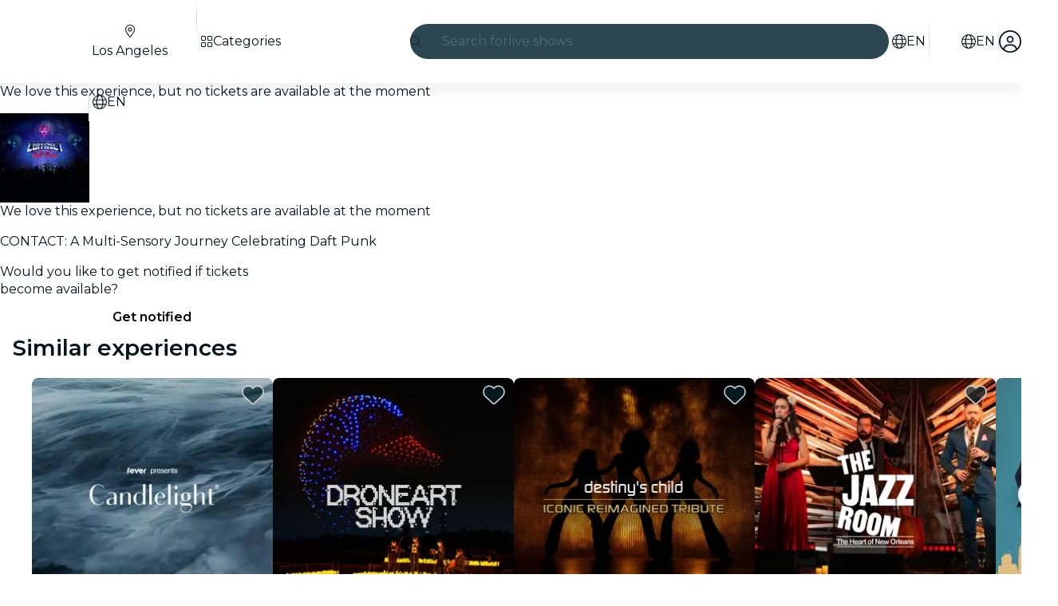

--- FILE ---
content_type: text/javascript
request_url: https://feverup.com/_astro/PlanCardFavoritesButtonContainer.BOFTqgf5.js
body_size: 623
content:
import{P as $}from"./PlanCardFavoritesButtonContainer.ClDwrKWy.js";import"./disclose-version.NZTpNUN0.js";import"./legacy.kkaBD5aU.js";import"./index.DIeogL5L.js";import"./context.eU-Gftou.js";import"./template.BGyh_hQ2.js";import"./attributes.DtEPVpnX.js";import"./events.D2xbR3X-.js";import"./shared.Cg88eCSv.js";import"./utils.lLPNNXqF.js";import"./class.C4WjK3f1.js";import"./style.D48UGKDW.js";import"./lifecycle.DW8uWMEu.js";import"./props.BROI0ER9.js";import"./store.DDpwCkTY.js";import"./index-client.DgpwJYZQ.js";import"./build-favorites-url.DNAhRkzw.js";import"./get-app-config.B8ZjH1JJ.js";import"./with-transfer-state.2DGYaT0J.js";import"./client.DcPbuDeT.js";import"./index.3whys8t3.js";import"./server-app-config-store.OVZGUEUu.js";import"./user.jCbXu67v.js";import"./tracker._tncOaN2.js";import"./buffer.BR-WhgkO.js";import"./cookie.gTd6HJsM.js";import"./get-encoded-cookie.ser9uo3Z.js";import"./local-storage.Bj8__veX.js";import"./i18n.BrXBZHYQ.js";import"./preload-helper.BlTxHScW.js";import"./i18n.fDRxMXVB.js";import"./get-language-from-locale.BOasHZQK.js";import"./languages.Cb2wcoBl.js";import"./handle-favorite-action.CHuCHL8I.js";import"./add-favorites-page-back-button-url.BoRzjjdH.js";import"./favorites-back-button-url.tATg-kHa.js";import"./tracker.nfz5AIIk.js";import"./http-client.Di7zmpzg.js";import"./with-authorization-headers.BXH9eFR4.js";import"./with-authorization-refreshing.BKwfVI89.js";import"./services.vB0UPpfm.js";import"./with-json-headers.CbCL9FPS.js";import"./Modals.BTIMhOEn.js";import"./await.CJ1sU4Jl.js";import"./if.CmOIq9DU.js";import"./each.BWtRSf8t.js";import"./snippet.CB1U88iH.js";import"./svelte-component._NazbIrG.js";import"./index.C0yu6f82.js";import"./icons.D7bSYRpN.js";/* empty css                       *//* empty css                       */export{$ as default};


--- FILE ---
content_type: text/javascript
request_url: https://feverup.com/_astro/BiggerPictureController.WK7GYA-g.js
body_size: 13036
content:
import"./disclose-version.NZTpNUN0.js";import"./legacy.kkaBD5aU.js";import{t as nt,p as ln,l as qe,g as p,m as re,e as Xe,s as O,b as an,c as ke,h as Ye,r as ge,d as et,a as cn,i as Xt}from"./context.eU-Gftou.js";import{m as Yt,s as Pn}from"./render.DpqHGZcI.js";import{i as Me}from"./if.CmOIq9DU.js";import{e as fn,i as un}from"./each.BWtRSf8t.js";import{t as he,a as le,c as Ft}from"./template.BGyh_hQ2.js";import{a as zn}from"./actions.BSGfDU9-.js";import{s as Ge}from"./attributes.DtEPVpnX.js";import{s as Et}from"./class.C4WjK3f1.js";import{e as ut}from"./events.D2xbR3X-.js";import{s as Dn}from"./style.D48UGKDW.js";import{b as It}from"./this.bNCGck4E.js";import{i as mn}from"./lifecycle.DW8uWMEu.js";import{p as se}from"./props.BROI0ER9.js";import{c as dn,o as Sn}from"./index-client.DgpwJYZQ.js";/* empty css                       */import{d as Nn,g as An}from"./index.C0yu6f82.js";import{B as rt}from"./bigger-picture.C4BvSJFz.js";import{M as On}from"./MultimediaVideo.CiWJWLMY.js";import{g as Rn}from"./i18n.BrXBZHYQ.js";import{t as Wt}from"./i18n.fDRxMXVB.js";import{g as $n}from"./get-language-from-locale.BOasHZQK.js";import{D as Bn}from"./languages.Cb2wcoBl.js";import"./cookie.gTd6HJsM.js";import{I as pn}from"./icons.D7bSYRpN.js";import{t as Hn,M as qn}from"./tracker.nfz5AIIk.js";import{o as Gt}from"./on-intersect.C5HQxekT.js";import"./index.DIeogL5L.js";import"./utils.lLPNNXqF.js";import"./shared.Cg88eCSv.js";import"./store.DDpwCkTY.js";import"./image.Bi9aJ750.js";import"./handle-video-exceptions.CxTOkjzb.js";import"./lazy-load-image-data.DGwd1DPg.js";import"./preload-helper.BlTxHScW.js";import"./client.DcPbuDeT.js";/* empty css                       */import"./buffer.BR-WhgkO.js";function j(){}const Pt=t=>t;function Ut(t,e){for(const n in e)t[n]=e[n];return t}function gn(t){return t()}function ce(t){t.forEach(gn)}function ht(t){return typeof t=="function"}function Oe(t,e){return t!=t?e==e:t!==e}function Xn(t){return Object.keys(t).length===0}function Yn(t,...e){if(t==null)return j;const n=t.subscribe(...e);return n.unsubscribe?()=>n.unsubscribe():n}function Fe(t,e,n){t.$$.on_destroy.push(Yn(e,n))}function lt(t){return t&&ht(t.destroy)?t.destroy:j}let zt=()=>globalThis.performance.now(),Dt=t=>requestAnimationFrame(t);const Ue=new Set;function hn(t){Ue.forEach(e=>{e.c(t)||(Ue.delete(e),e.f())}),Ue.size!==0&&Dt(hn)}function St(t){let e;return Ue.size===0&&Dt(hn),{promise:new Promise(n=>{Ue.add(e={c:t,f:n})}),abort(){Ue.delete(e)}}}function je(t,e){t.appendChild(e)}function Y(t,e,n){t.insertBefore(e,n||null)}function F(t){t.parentNode.removeChild(t)}function H(t){return document.createElement(t)}function Fn(t){return document.createTextNode(t)}function st(){return Fn("")}function ae(t,e,n,i){return t.addEventListener(e,n,i),()=>t.removeEventListener(e,n,i)}function D(t,e,n){n==null?t.removeAttribute(e):t.getAttribute(e)!==n&&t.setAttribute(e,n)}function R(t,e,n,i){n===null?t.style.removeProperty(e):t.style.setProperty(e,n)}function Q(t,e,n){t.classList[n?"add":"remove"](e)}function Wn(t,e,n=!1){const i=document.createEvent("CustomEvent");return i.initCustomEvent(t,n,!1,e),i}let We,Nt=0,Lt={};function _n(t,e,n,i,o,r,s,a=0){const l=16.666/i;let c=`{
`;for(let f=0;f<=1;f+=l){const m=e+(n-e)*r(f);c+=f*100+`%{${s(m,1-m)}}
`}const h=c+`100% {${s(n,1-n)}}
}`,d=`_bp_${Math.round(Math.random()*1e9)}_${a}`;if(!Lt[d]){if(!We){const f=H("style");document.head.appendChild(f),We=f.sheet}Lt[d]=!0,We.insertRule(`@keyframes ${d} ${h}`,We.cssRules.length)}const v=t.style.animation||"";return t.style.animation=`${v?`${v}, `:""}${d} ${i}ms linear ${o}ms 1 both`,Nt+=1,d}function Mt(t,e){t.style.animation=(t.style.animation||"").split(", ").filter(e?n=>n.indexOf(e)<0:n=>n.indexOf("_bp")===-1).join(", "),e&&!--Nt&&Gn()}function Gn(){Dt(()=>{if(Nt)return;let t=We.cssRules.length;for(;t--;)We.deleteRule(t);Lt={}})}let At;function it(t){At=t}const tt=[],jt=[],mt=[],Vt=[],Un=Promise.resolve();let Ct=!1;function jn(){Ct||(Ct=!0,Un.then(bn))}function Se(t){mt.push(t)}const wt=new Set;let ft=0;function bn(){const t=At;do{for(;ft<tt.length;){const e=tt[ft];ft++,it(e),Vn(e.$$)}for(it(null),tt.length=0,ft=0;jt.length;)jt.pop()();for(let e=0;e<mt.length;e+=1){const n=mt[e];wt.has(n)||(wt.add(n),n())}mt.length=0}while(tt.length);for(;Vt.length;)Vt.pop()();Ct=!1,wt.clear(),it(t)}function Vn(t){if(t.fragment!==null){t.update(),ce(t.before_update);const e=t.dirty;t.dirty=[-1],t.fragment&&t.fragment.p(t.ctx,e),t.after_update.forEach(Se)}}let xe;function vn(){return xe||(xe=Promise.resolve(),xe.then(()=>{xe=null})),xe}function pt(t,e,n){t.dispatchEvent(Wn(`${e?"intro":"outro"}${n}`))}const dt=new Set;let Ce;function Ne(){Ce={r:0,c:[],p:Ce}}function Ae(){Ce.r||ce(Ce.c),Ce=Ce.p}function P(t,e){t&&t.i&&(dt.delete(t),t.i(e))}function $(t,e,n,i){if(t&&t.o){if(dt.has(t))return;dt.add(t),Ce.c.push(()=>{dt.delete(t),i&&(n&&t.d(1),i())}),t.o(e)}}const yn={duration:0};function kn(t,e,n){let i=e(t,n),o=!1,r,s,a=0;function l(){r&&Mt(t,r)}function c(){const{delay:d=0,duration:v=300,easing:f=Pt,tick:m=j,css:_}=i||yn;_&&(r=_n(t,0,1,v,d,f,_,a++)),m(0,1);const y=zt()+d,z=y+v;s&&s.abort(),o=!0,Se(()=>pt(t,!0,"start")),s=St(B=>{if(o){if(B>=z)return m(1,0),pt(t,!0,"end"),l(),o=!1;if(B>=y){const E=f((B-y)/v);m(E,1-E)}}return o})}let h=!1;return{start(){h||(h=!0,Mt(t),ht(i)?(i=i(),vn().then(c)):c())},invalidate(){h=!1},end(){o&&(l(),o=!1)}}}function Ve(t,e,n){let i=e(t,n),o=!0,r;const s=Ce;s.r+=1;function a(){const{delay:l=0,duration:c=300,easing:h=Pt,tick:d=j,css:v}=i||yn;v&&(r=_n(t,1,0,c,l,h,v));const f=zt()+l,m=f+c;Se(()=>pt(t,!1,"start")),St(_=>{if(o){if(_>=m)return d(0,1),pt(t,!1,"end"),--s.r||ce(s.c),!1;if(_>=f){const y=h((_-f)/c);d(1-y,y)}}return o})}return ht(i)?vn().then(()=>{i=i(),a()}):a(),{end(l){l&&i.tick&&i.tick(1,0),o&&(r&&Mt(t,r),o=!1)}}}function Ze(t){t&&t.c()}function Re(t,e,n,i){const{fragment:o,on_mount:r,on_destroy:s,after_update:a}=t.$$;o&&o.m(e,n),i||Se(()=>{const l=r.map(gn).filter(ht);s?s.push(...l):ce(l),t.$$.on_mount=[]}),a.forEach(Se)}function $e(t,e){const n=t.$$;n.fragment!==null&&(ce(n.on_destroy),n.fragment&&n.fragment.d(e),n.on_destroy=n.fragment=null,n.ctx=[])}function Kn(t,e){t.$$.dirty[0]===-1&&(tt.push(t),jn(),t.$$.dirty.fill(0)),t.$$.dirty[e/31|0]|=1<<e%31}function at(t,e,n,i,o,r,s,a=[-1]){const l=At;it(t);const c=t.$$={fragment:null,ctx:null,props:r,update:j,not_equal:o,bound:{},on_mount:[],on_destroy:[],on_disconnect:[],before_update:[],after_update:[],context:new Map(e.context||(l?l.$$.context:[])),callbacks:{},dirty:a,skip_bound:!1,root:e.target||l.$$.root};s&&s(c.root);let h=!1;c.ctx=n?n(t,e.props||{},(d,v,...f)=>{const m=f.length?f[0]:v;return c.ctx&&o(c.ctx[d],c.ctx[d]=m)&&(!c.skip_bound&&c.bound[d]&&c.bound[d](m),h&&Kn(t,d)),v}):[],c.update(),h=!0,ce(c.before_update),c.fragment=i?i(c.ctx):!1,e.target&&(c.fragment&&c.fragment.c(),Re(t,e.target,e.anchor,e.customElement),bn()),it(l)}class ct{$destroy(){$e(this,1),this.$destroy=j}$on(e,n){const i=this.$$.callbacks[e]||(this.$$.callbacks[e]=[]);return i.push(n),()=>{const o=i.indexOf(n);o!==-1&&i.splice(o,1)}}$set(e){this.$$set&&!Xn(e)&&(this.$$.skip_bound=!0,this.$$set(e),this.$$.skip_bound=!1)}}function Ot(t){const e=t-1;return e*e*e+1}function Pe(t,{delay:e=0,duration:n=400,easing:i=Ot,x:o=0,y:r=0,opacity:s=0}={}){const a=getComputedStyle(t),l=+a.opacity,c=a.transform==="none"?"":a.transform,h=l*(1-s);return{delay:e,duration:n,easing:i,css:(d,v)=>`
			transform: ${c} translate(${(1-d)*o}px, ${(1-d)*r}px);
			opacity: ${l-h*v}`}}const He=[];function Rt(t,e=j){let n;const i=new Set;function o(a){if(Oe(t,a)&&(t=a,n)){const l=!He.length;for(const c of i)c[1](),He.push(c,t);if(l){for(let c=0;c<He.length;c+=2)He[c][0](He[c+1]);He.length=0}}}function r(a){o(a(t))}function s(a,l=j){const c=[a,l];return i.add(c),i.size===1&&(n=e(o)||j),a(t),()=>{i.delete(c),i.size===0&&(n(),n=null)}}return{set:o,update:r,subscribe:s}}function wn(t,e){if(t===e||t!==t)return()=>t;const n=typeof t;if(Array.isArray(t)){const i=e.map((o,r)=>wn(t[r],o));return o=>i.map(r=>r(o))}if(n==="number"){const i=e-t;return o=>t+o*i}}function Kt(t,e={}){const n=Rt(t);let i,o=t;function r(s,a){if(t==null)return n.set(t=s),Promise.resolve();o=s;let l=i,c=!1,{delay:h=0,duration:d=400,easing:v=Pt,interpolate:f=wn}=Ut(Ut({},e),a);if(d===0)return l&&(l.abort(),l=null),n.set(t=o),Promise.resolve();const m=zt()+h;let _;return i=St(y=>{if(y<m)return!0;c||(_=f(t,s),typeof d=="function"&&(d=d(t,s)),c=!0),l&&(l.abort(),l=null);const z=y-m;return z>d?(n.set(t=s),!1):(n.set(t=_(v(z/d))),!0)}),i.promise}return{set:r,update:(s,a)=>r(s(o,t),a),subscribe:n.subscribe}}const gt=Rt(0),Zn=globalThis.matchMedia?.("(prefers-reduced-motion: reduce)").matches,Tt=t=>({easing:Ot,duration:Zn?0:t}),Ke=t=>!t.thumb||`url(${t.thumb})`,ot=(t,e)=>{if(e){typeof e=="string"&&(e=JSON.parse(e));for(const n in e)t.setAttribute(n,e[n])}};function Zt(t){let e,n,i;return{c(){e=H("div"),e.innerHTML='<span class="bp-bar"></span><span class="bp-o"></span>',D(e,"class","bp-load"),R(e,"background-image",Ke(t[0]))},m(o,r){Y(o,e,r),i=!0},p(o,r){r&1&&R(e,"background-image",Ke(o[0]))},i(o){i||(n&&n.end(1),i=!0)},o(o){o&&(n=Ve(e,Pe,{duration:480})),i=!1},d(o){o&&F(e),o&&n&&n.end()}}}function Jt(t){let e,n;return{c(){e=H("div"),D(e,"class","bp-load"),R(e,"background-image",Ke(t[0]))},m(i,o){Y(i,e,o)},p(i,o){o&1&&R(e,"background-image",Ke(i[0]))},i(i){n||Se(()=>{n=kn(e,Pe,{duration:480}),n.start()})},o:j,d(i){i&&F(e)}}}function Jn(t){let e,n,i=!t[1]&&Zt(t),o=t[2]&&Jt(t);return{c(){i&&i.c(),e=st(),o&&o.c(),n=st()},m(r,s){i&&i.m(r,s),Y(r,e,s),o&&o.m(r,s),Y(r,n,s)},p(r,[s]){r[1]?i&&(Ne(),$(i,1,1,()=>{i=null}),Ae()):i?(i.p(r,s),s&2&&P(i,1)):(i=Zt(r),i.c(),P(i,1),i.m(e.parentNode,e)),r[2]?o?(o.p(r,s),s&4&&P(o,1)):(o=Jt(r),o.c(),P(o,1),o.m(n.parentNode,n)):o&&(o.d(1),o=null)},i(r){P(i),P(o)},o(r){$(i)},d(r){i&&i.d(r),r&&F(e),o&&o.d(r),r&&F(n)}}}function Qn(t,e,n){let i;Fe(t,gt,s=>n(2,i=s));let{activeItem:o}=e,{loaded:r}=e;return t.$$set=s=>{"activeItem"in s&&n(0,o=s.activeItem),"loaded"in s&&n(1,r=s.loaded)},[o,r,i]}class $t extends ct{constructor(e){super(),at(this,e,Qn,Jn,Oe,{activeItem:0,loaded:1})}}function Qt(t){let e,n,i,o,r,s;return{c(){e=H("img"),D(e,"sizes",n=t[8].sizes||`${t[1]}px`),D(e,"alt",t[7].alt)},m(a,l){Y(a,e,l),o=!0,r||(s=[lt(t[21].call(null,e)),ae(e,"error",t[27])],r=!0)},p(a,l){(!o||l[0]&2&&n!==(n=a[8].sizes||`${a[1]}px`))&&D(e,"sizes",n)},i(a){o||(i&&i.end(1),o=!0)},o(a){i=Ve(e,Pe,{}),o=!1},d(a){a&&F(e),a&&i&&i.end(),r=!1,ce(s)}}}function xt(t){let e,n;return e=new $t({props:{activeItem:t[7],loaded:t[2]}}),{c(){Ze(e.$$.fragment)},m(i,o){Re(e,i,o),n=!0},p(i,o){const r={};o[0]&4&&(r.loaded=i[2]),e.$set(r)},i(i){n||(P(e.$$.fragment,i),n=!0)},o(i){$(e.$$.fragment,i),n=!1},d(i){$e(e,i)}}}function xn(t){let e,n,i,o=`translate3d(${t[0][0]/-2+t[6][0]}px, ${t[0][1]/-2+t[6][1]}px, 0)`,r,s,a,l=t[2]&&Qt(t),c=t[3]&&xt(t);return{c(){e=H("div"),n=H("div"),l&&l.c(),i=st(),c&&c.c(),D(n,"class","bp-img"),R(n,"width",t[0][0]+"px"),R(n,"height",t[0][1]+"px"),Q(n,"bp-drag",t[4]),Q(n,"bp-canzoom",t[11]>1&&t[0][0]<t[12]),R(n,"background-image",Ke(t[7])),R(n,"transform",o),D(e,"class","bp-img-wrap"),Q(e,"bp-close",t[5])},m(h,d){Y(h,e,d),je(e,n),l&&l.m(n,null),je(n,i),c&&c.m(n,null),r=!0,s||(a=[lt(t[20].call(null,n)),ae(e,"wheel",t[15]),ae(e,"pointerdown",t[16]),ae(e,"pointermove",t[17]),ae(e,"pointerup",t[19]),ae(e,"pointercancel",t[18])],s=!0)},p(h,d){h[2]?l?(l.p(h,d),d[0]&4&&P(l,1)):(l=Qt(h),l.c(),P(l,1),l.m(n,i)):l&&(Ne(),$(l,1,1,()=>{l=null}),Ae()),h[3]?c?(c.p(h,d),d[0]&8&&P(c,1)):(c=xt(h),c.c(),P(c,1),c.m(n,null)):c&&(Ne(),$(c,1,1,()=>{c=null}),Ae()),(!r||d[0]&1)&&R(n,"width",h[0][0]+"px"),(!r||d[0]&1)&&R(n,"height",h[0][1]+"px"),(!r||d[0]&16)&&Q(n,"bp-drag",h[4]),(!r||d[0]&6145)&&Q(n,"bp-canzoom",h[11]>1&&h[0][0]<h[12]),d[0]&65&&o!==(o=`translate3d(${h[0][0]/-2+h[6][0]}px, ${h[0][1]/-2+h[6][1]}px, 0)`)&&R(n,"transform",o),(!r||d[0]&32)&&Q(e,"bp-close",h[5])},i(h){r||(P(l),P(c),r=!0)},o(h){$(l),$(c),r=!1},d(h){h&&F(e),l&&l.d(),c&&c.d(),s=!1,ce(a)}}}function ei(t,e,n){let i,o,r,s;Fe(t,gt,b=>n(26,r=b));let{props:a}=e,{smallScreen:l}=e,{activeItem:c,opts:h,prev:d,next:v,zoomed:f,container:m}=a;Fe(t,f,b=>n(25,i=b));let _=c.maxZoom||h.maxZoom||10,y=a.calculateDimensions(c),z=y[0],B,E,U,V,q=0,S,x,fe,_e,we,ee,ze;const be=+c.width,Te=[],ve=new Map,pe=Kt(y,Tt(400));Fe(t,pe,b=>n(0,s=b));const ie=Kt([0,0],Tt(400));Fe(t,ie,b=>n(6,o=b));const Ee=([b,M],N=s)=>{const I=(N[0]-m.w)/2,W=(N[1]-m.h)/2;return I<0?b=0:b>I?l?(b=S?I+(b-I)/10:I,b>I+20&&n(4,S=d())):b=I:b<-I&&(l?(b=S?-I-(-I-b)/10:-I,b<-I-20&&n(4,S=v())):b=-I),W<0?M=0:M>W?M=W:M<-W&&(M=-W),[b,M]};function Ie(b=_,M){if(r)return;const N=y[0]*_;let I=s[0]+s[0]*b,W=s[1]+s[1]*b;if(b>0)I>N&&(I=N,W=y[1]*_),I>be&&(I=be,W=+c.height);else if(I<y[0])return pe.set(y),ie.set([0,0]);let{x:de,y:u,width:g,height:k}=V.getBoundingClientRect();const C=M?M.clientX-de-g/2:0,X=M?M.clientY-u-k/2:0;de=-C*(I/g)+C,u=-X*(W/k)+X;const ne=[I,W];pe.set(ne).then(()=>{n(1,z=Math.round(Math.max(z,I)))}),ie.set(Ee([o[0]+de,o[1]+u],ne))}Object.defineProperty(c,"zoom",{configurable:!0,get:()=>i,set:b=>Ie(b?_:-_)});const w=b=>{h.inline&&!i||(b.preventDefault(),Ie(b.deltaY/-300,b))},T=b=>{b.button!==2&&(b.preventDefault(),n(4,S=!0),ve.set(b.pointerId,b),fe=b.clientX,_e=b.clientY,we=o[0],ee=o[1])},L=b=>{if(ve.size>1)return n(4,S=!1),h.noPinch?.(m.el)||K(b);if(!S)return;let M=b.clientX,N=b.clientY;x=Te.push({x:M,y:N})>2,M=M-fe,N=N-_e,i||(N<-90&&n(4,S=!h.noClose&&a.close()),Math.abs(N)<30&&(M>40&&n(4,S=d()),M<-40&&n(4,S=v()))),i&&x&&!r&&ie.set(Ee([we+M,ee+N]),{duration:0})},K=b=>{const[M,N]=ve.set(b.pointerId,b).values(),I=M.clientX-N.clientX,W=M.clientY-N.clientY,de=Math.hypot(I,W);U=U||{clientX:(M.clientX+N.clientX)/2,clientY:(M.clientY+N.clientY)/2},Ie(((q||de)-de)/-35,U),q=de},Le=b=>ve.delete(b.pointerId);function ue(b){if(Le(b),U&&(n(4,S=q=0),U=ve.size?U:null),!!S){if(n(4,S=!1),b.target===this&&!h.noClose)return a.close();if(x){const[M,N,I]=Te.slice(-3),W=N.x-I.x,de=N.y-I.y;Math.hypot(W,de)>5&&ie.set(Ee([o[0]-(M.x-I.x)*5,o[1]-(M.y-I.y)*5]))}else h.onImageClick?.(m.el,c)||Ie(i?-_:_,b);x=!1,Te.length=0}}const te=b=>{V=b,a.setResizeFunc(()=>{n(24,y=a.calculateDimensions(c)),(h.inline||!l)&&(pe.set(y),ie.set([0,0]))}),a.loadImage(c).then(()=>{n(2,B=!0),a.preloadNext()}),setTimeout(()=>{n(3,E=!B)},250)},me=b=>{ot(b,c.attr),b.srcset=c.img},Be=b=>h.onError?.(m,c,b);return t.$$set=b=>{"smallScreen"in b&&n(23,l=b.smallScreen)},t.$$.update=()=>{if(t.$$.dirty[0]&16777217&&f.set(s[0]-10>y[0]),t.$$.dirty[0]&117440512&&r&&i&&!h.intro){const b=Tt(480);ie.set([0,0],b),pe.set(y,b),n(5,ze=!0)}},[s,z,B,E,S,ze,o,c,h,f,m,_,be,pe,ie,w,T,L,Le,ue,te,me,a,l,y,i,r,Be]}class ti extends ct{constructor(e){super(),at(this,e,ei,xn,Oe,{props:22,smallScreen:23},null,[-1,-1])}}function ni(t){let e,n,i,o,r,s;return i=new $t({props:{activeItem:t[2],loaded:t[0]}}),{c(){e=H("div"),n=H("iframe"),Ze(i.$$.fragment),D(n,"allow","autoplay; fullscreen"),D(n,"title",t[2].title),D(e,"class","bp-if"),R(e,"width",t[1][0]+"px"),R(e,"height",t[1][1]+"px")},m(a,l){Y(a,e,l),je(e,n),Re(i,e,null),o=!0,r||(s=[lt(t[3].call(null,n)),ae(n,"load",t[5])],r=!0)},p(a,[l]){const c={};l&1&&(c.loaded=a[0]),i.$set(c),(!o||l&2)&&R(e,"width",a[1][0]+"px"),(!o||l&2)&&R(e,"height",a[1][1]+"px")},i(a){o||(P(i.$$.fragment,a),o=!0)},o(a){$(i.$$.fragment,a),o=!1},d(a){a&&F(e),$e(i),r=!1,ce(s)}}}function ii(t,e,n){let{props:i}=e,o,r;const{activeItem:s}=i,a=()=>n(1,r=i.calculateDimensions(s));return a(),i.setResizeFunc(a),[o,r,s,h=>{ot(h,s.attr),h.src=s.iframe},i,()=>n(0,o=!0)]}class oi extends ct{constructor(e){super(),at(this,e,ii,ni,Oe,{props:4})}}function ri(t){let e,n,i,o,r;return n=new $t({props:{activeItem:t[2],loaded:t[0]}}),{c(){e=H("div"),Ze(n.$$.fragment),D(e,"class","bp-vid"),R(e,"width",t[1][0]+"px"),R(e,"height",t[1][1]+"px"),R(e,"background-image",Ke(t[2]))},m(s,a){Y(s,e,a),Re(n,e,null),i=!0,o||(r=lt(t[3].call(null,e)),o=!0)},p(s,[a]){const l={};a&1&&(l.loaded=s[0]),n.$set(l),(!i||a&2)&&R(e,"width",s[1][0]+"px"),(!i||a&2)&&R(e,"height",s[1][1]+"px")},i(s){i||(P(n.$$.fragment,s),i=!0)},o(s){$(n.$$.fragment,s),i=!1},d(s){s&&F(e),$e(n),o=!1,r()}}}function si(t,e,n){let{props:i}=e,o,r;const{activeItem:s,opts:a,container:l}=i,c=()=>n(1,r=i.calculateDimensions(s));return c(),i.setResizeFunc(c),[o,r,s,d=>{let v;const f=(m,_)=>{Array.isArray(_)||(_=JSON.parse(_));for(const y of _){v||(v=document.createElement(y.type?.includes("audio")?"audio":"video"),ot(v,{controls:!0,autoplay:!0,playsinline:!0,tabindex:"0"}),ot(v,s.attr));const z=document.createElement(m);ot(z,y),m=="source"&&(z.onError=B=>a.onError?.(l,s,B)),v.append(z)}};f("source",s.sources),f("track",s.tracks||[]),v.oncanplay=()=>n(0,o=!0),d.append(v)},i]}class li extends ct{constructor(e){super(),at(this,e,si,ri,Oe,{props:4})}}function en(t){let e,n,i,o=t[6].i,r,s,a,l,c,h,d=nn(t),v=t[0].length>1&&on(t);return{c(){e=H("div"),n=H("div"),d.c(),r=H("div"),s=H("button"),v&&v.c(),D(s,"class","bp-x"),D(s,"title","Close"),D(s,"aria-label","Close"),D(r,"class","bp-controls"),D(e,"class","bp-wrap"),Q(e,"bp-zoomed",t[10]),Q(e,"bp-inline",t[8]),Q(e,"bp-small",t[7]),Q(e,"bp-noclose",t[5].noClose)},m(f,m){Y(f,e,m),je(e,n),d.m(e,null),je(e,r),je(r,s),v&&v.m(r,null),l=!0,c||(h=[ae(s,"click",t[1]),lt(t[14].call(null,e))],c=!0)},p(f,m){m[0]&64&&Oe(o,o=f[6].i)?(Ne(),$(d,1,1,j),Ae(),d=nn(f),d.c(),P(d,1),d.m(e,r)):d.p(f,m),f[0].length>1?v?v.p(f,m):(v=on(f),v.c(),v.m(r,null)):v&&(v.d(1),v=null),(!l||m[0]&1024)&&Q(e,"bp-zoomed",f[10]),(!l||m[0]&256)&&Q(e,"bp-inline",f[8]),(!l||m[0]&128)&&Q(e,"bp-small",f[7]),(!l||m[0]&32)&&Q(e,"bp-noclose",f[5].noClose)},i(f){l||(i&&i.end(1),P(d),a&&a.end(1),l=!0)},o(f){f&&(i=Ve(n,Pe,{duration:480})),$(d),f&&(a=Ve(r,Pe,{})),l=!1},d(f){f&&F(e),f&&i&&i.end(),d.d(f),v&&v.d(),f&&a&&a.end(),c=!1,ce(h)}}}function ai(t){let e,n=(t[6].html??t[6].element.outerHTML)+"";return{c(){e=H("div"),D(e,"class","bp-html")},m(i,o){Y(i,e,o),e.innerHTML=n},p(i,o){o[0]&64&&n!==(n=(i[6].html??i[6].element.outerHTML)+"")&&(e.innerHTML=n)},i:j,o:j,d(i){i&&F(e)}}}function ci(t){let e,n;return e=new oi({props:{props:t[13]()}}),{c(){Ze(e.$$.fragment)},m(i,o){Re(e,i,o),n=!0},p:j,i(i){n||(P(e.$$.fragment,i),n=!0)},o(i){$(e.$$.fragment,i),n=!1},d(i){$e(e,i)}}}function fi(t){let e,n;return e=new li({props:{props:t[13]()}}),{c(){Ze(e.$$.fragment)},m(i,o){Re(e,i,o),n=!0},p:j,i(i){n||(P(e.$$.fragment,i),n=!0)},o(i){$(e.$$.fragment,i),n=!1},d(i){$e(e,i)}}}function ui(t){let e,n;return e=new ti({props:{props:t[13](),smallScreen:t[7]}}),{c(){Ze(e.$$.fragment)},m(i,o){Re(e,i,o),n=!0},p(i,o){const r={};o[0]&128&&(r.smallScreen=i[7]),e.$set(r)},i(i){n||(P(e.$$.fragment,i),n=!0)},o(i){$(e.$$.fragment,i),n=!1},d(i){$e(e,i)}}}function tn(t){let e,n=t[6].caption+"",i,o;return{c(){e=H("div"),D(e,"class","bp-cap")},m(r,s){Y(r,e,s),e.innerHTML=n,o=!0},p(r,s){(!o||s[0]&64)&&n!==(n=r[6].caption+"")&&(e.innerHTML=n)},i(r){o||(i&&i.end(1),o=!0)},o(r){i=Ve(e,Pe,{duration:200}),o=!1},d(r){r&&F(e),r&&i&&i.end()}}}function nn(t){let e,n,i,o,r,s,a,l,c;const h=[ui,fi,ci,ai],d=[];function v(m,_){return m[6].img?0:m[6].sources?1:m[6].iframe?2:3}n=v(t),i=d[n]=h[n](t);let f=t[6].caption&&tn(t);return{c(){e=H("div"),i.c(),f&&f.c(),s=st(),D(e,"class","bp-inner")},m(m,_){Y(m,e,_),d[n].m(e,null),f&&f.m(m,_),Y(m,s,_),a=!0,l||(c=[ae(e,"pointerdown",t[20]),ae(e,"pointerup",t[21])],l=!0)},p(m,_){let y=n;n=v(m),n===y?d[n].p(m,_):(Ne(),$(d[y],1,1,()=>{d[y]=null}),Ae(),i=d[n],i?i.p(m,_):(i=d[n]=h[n](m),i.c()),P(i,1),i.m(e,null)),m[6].caption?f?(f.p(m,_),_[0]&64&&P(f,1)):(f=tn(m),f.c(),P(f,1),f.m(s.parentNode,s)):f&&(Ne(),$(f,1,1,()=>{f=null}),Ae())},i(m){a||(P(i),Se(()=>{r&&r.end(1),o=kn(e,t[12],!0),o.start()}),P(f),a=!0)},o(m){$(i),o&&o.invalidate(),r=Ve(e,t[12],!1),$(f),a=!1},d(m){m&&F(e),d[n].d(),m&&r&&r.end(),f&&f.d(m),m&&F(s),l=!1,ce(c)}}}function on(t){let e,n=`${t[4]+1} / ${t[0].length}`,i,o,r,s;return{c(){e=H("div"),i=H("button"),o=H("button"),D(e,"class","bp-count"),D(i,"class","bp-prev"),D(i,"title","Previous"),D(i,"aria-label","Previous"),D(o,"class","bp-next"),D(o,"title","Next"),D(o,"aria-label","Next")},m(a,l){Y(a,e,l),e.innerHTML=n,Y(a,i,l),Y(a,o,l),r||(s=[ae(i,"click",t[2]),ae(o,"click",t[3])],r=!0)},p(a,l){l[0]&17&&n!==(n=`${a[4]+1} / ${a[0].length}`)&&(e.innerHTML=n)},d(a){a&&F(e),a&&F(i),a&&F(o),r=!1,ce(s)}}}function mi(t){let e,n,i=t[0]&&en(t);return{c(){i&&i.c(),e=st()},m(o,r){i&&i.m(o,r),Y(o,e,r),n=!0},p(o,r){o[0]?i?(i.p(o,r),r[0]&1&&P(i,1)):(i=en(o),i.c(),P(i,1),i.m(e.parentNode,e)):i&&(Ne(),$(i,1,1,()=>{i=null}),Ae())},i(o){n||(P(i),n=!0)},o(o){$(i),n=!1},d(o){i&&i.d(o),o&&F(e)}}}function di(t,e,n){let i,{items:o=void 0}=e,{target:r=void 0}=e;const s=document.documentElement;let a,l,c,h,d,v,f,m,_;const y=()=>!_.img&&!_.sources&&!_.iframe;let z;const B=w=>z=w,E={},U=Rt(0);Fe(t,U,w=>n(10,i=w));const V=w=>{n(5,l=w),n(8,v=l.inline),!v&&s.scrollHeight>s.clientHeight&&s.classList.add("bp-lock"),h=document.activeElement,n(19,E.w=r.offsetWidth,E),n(19,E.h=r===document.body?globalThis.innerHeight:r.clientHeight,E),n(7,d=E.w<769),n(4,a=l.position||0),n(0,o=[]);for(let T=0;T<(l.items.length||1);T++){let L=l.items[T]||l.items;"dataset"in L?o.push({element:L,i:T,...L.dataset}):(L.i=T,o.push(L),L=L.element),l.el&&l.el===L&&n(4,a=T)}},q=()=>{l.onClose?.(E.el,_),gt.set(!0),n(0,o=null),h?.focus({preventScroll:!0})},S=()=>fe(a-1),x=()=>fe(a+1),fe=w=>{f=w-a,n(4,a=_e(w))},_e=w=>(w+o.length)%o.length,we=w=>{const{key:T,shiftKey:L}=w;if(T==="Escape")!l.noClose&&q();else if(T==="ArrowRight")x();else if(T==="ArrowLeft")S();else if(T==="Tab"){const{activeElement:K}=document;if(L||!K.controls){w.preventDefault();const{focusWrap:Le=E.el}=l,ue=[...Le.querySelectorAll("*")].filter(me=>me.tabIndex>=0);let te=ue.indexOf(K);te+=ue.length+(L?-1:1),ue[te%ue.length].focus()}}},ee=({width:w=1920,height:T=1080})=>{const{scale:L=.99}=l,K=Math.min(1,E.w/w*L,E.h/T*L);return[Math.round(w*K),Math.round(T*K)]},ze=()=>{if(o){const w=o[_e(a+1)],T=o[_e(a-1)];!w.preload&&be(w),!T.preload&&be(T)}},be=w=>{if(w.img){const T=document.createElement("img");return T.sizes=l.sizes||`${ee(w)[0]}px`,T.srcset=w.img,w.preload=!0,T.decode().catch(L=>{})}},Te=(w,T)=>!c||!o?(n(18,c=T),l.intro?Pe(w,{y:T?10:-10}):ve(w)):Pe(w,{x:(f>0?20:-20)*(T?1:-1),duration:250}),ve=w=>{let T;if(y()){const me=w.firstChild.firstChild;T=[me.clientWidth,me.clientHeight]}else T=ee(_);const L=(_.element||h).getBoundingClientRect(),K=L.left-(E.w-L.width)/2,Le=L.top-(E.h-L.height)/2,ue=L.width/T[0],te=L.height/T[1];return{duration:480,easing:Ot,css:(me,Be)=>`transform:translate3d(${K*Be}px, ${Le*Be}px, 0) scale3d(${ue+me*(1-ue)}, ${te+me*(1-te)}, 1)`}},pe=()=>({activeItem:_,calculateDimensions:ee,loadImage:be,preloadNext:ze,opts:l,prev:S,next:x,close:q,setResizeFunc:B,zoomed:U,container:E}),ie=w=>{n(19,E.el=w,E);let T;l.onOpen?.(E.el,_),v||globalThis.addEventListener("keydown",we);const L=new ResizeObserver(K=>{T&&(n(19,E.w=K[0].contentRect.width,E),n(19,E.h=K[0].contentRect.height,E),n(7,d=E.w<769),y()||z?.(),l.onResize?.(E.el,_)),T=!0});return L.observe(w),{destroy(){L.disconnect(),globalThis.removeEventListener("keydown",we),gt.set(!1),s.classList.remove("bp-lock"),l.onClosed?.()}}},Ee=w=>n(9,m=w.target),Ie=function(w){w.button!==2&&w.target===this&&m===this&&!l.noClose&&q()};return t.$$set=w=>{"items"in w&&n(0,o=w.items),"target"in w&&n(15,r=w.target)},t.$$.update=()=>{t.$$.dirty[0]&786545&&o&&(n(6,_=o[a]),c&&l.onUpdate?.(E.el,_))},[o,q,S,x,a,l,_,d,v,m,i,U,Te,pe,ie,r,V,fe,c,E,Ee,Ie]}class pi extends ct{constructor(e){super(),at(this,e,di,mi,Oe,{items:0,target:15,open:16,close:1,prev:2,next:3,setPosition:17},null,[-1,-1])}get items(){return this.$$.ctx[0]}get target(){return this.$$.ctx[15]}get open(){return this.$$.ctx[16]}get close(){return this.$$.ctx[1]}get prev(){return this.$$.ctx[2]}get next(){return this.$$.ctx[3]}get setPosition(){return this.$$.ctx[17]}}function rn(t){return new pi({...t,props:t})}var gi=he('<img class="multimedia-image svelte-s5dc3l" alt="">');function hi(t,e){let n=se(e,"src",8),i=se(e,"loading",8,null);var o=gi();nt(()=>{Ge(o,"srcset",n()),Ge(o,"loading",i())}),le(t,o)}function _i(t){function e(n){n.key==="Escape"&&(t(),window.removeEventListener("keydown",e))}window.addEventListener("keydown",e)}function sn(t,e){const n=t.getBoundingClientRect(),i=e.getBoundingClientRect(),o=e.scrollLeft+(n.left-i.left)-i.width/2+n.width/2;e.scrollTo({left:o,behavior:"smooth"})}function bi(t){return{type:rt.Image,src:t.img}}var vi=he('<div class="thumbnails__item__play-icon svelte-1qz98z4"><!></div>'),yi=he('<li><button class="svelte-1qz98z4"><img class="svelte-1qz98z4"> <!></button></li>'),ki=he('<li class="thumbnails__item svelte-1qz98z4"><div class="thumbnails__item__loading-skeleton svelte-1qz98z4"></div></li>'),wi=he('<ol class="thumbnails__list svelte-1qz98z4"><!> <!></ol>');function Ti(t,e){ln(e,!1);const n=dn();let i=se(e,"section",8),o=se(e,"openItemIdx",8),r=re(),s=re(),a=re();qe(()=>(p(r),Xe(o()),sn),()=>{p(r)&&o()!==void 0&&sn(p(r).getElementsByTagName("li")[o()],p(r))}),qe(()=>(p(a),Xe(i()),p(s),Gt),()=>{p(a)&&(p(a)(),O(a,void 0)),i()?.hasMorePages&&p(s)&&O(a,Gt({action:()=>{n("loadMore")},element:p(s)}))}),an(),mn();var l=wi(),c=ke(l);fn(c,1,()=>i()?.items||[],un,(v,f,m)=>{var _=yi();let y;Ge(_,"data-testid",`bp-thumbnails-item-${m}`);var z=ke(_),B=ke(z),E=Ye(B,2);{var U=V=>{var q=vi(),S=ke(q);pn(S,{icon:Nn}),ge(q),le(V,q)};Me(E,V=>{p(f).type===rt.Video&&V(U)})}ge(z),ge(_),nt(V=>{y=Et(_,1,"thumbnails__item svelte-1qz98z4",null,y,V),Ge(B,"src",p(f).type===rt.Video?p(f).cover:p(f).src),Ge(B,"alt",p(f).alt)},[()=>({"thumbnails__item--active":m===o()})],et),ut("click",z,()=>n("thumbnailClick",{itemIdx:m})),le(v,_)});var h=Ye(c,2);{var d=v=>{var f=ki();It(f,m=>O(s,m),()=>p(s)),le(v,f)};Me(h,v=>{i()?.hasMorePages&&v(d)})}ge(l),It(l,v=>O(r,v),()=>p(r)),le(t,l),cn()}var Ei=he("<button> </button>"),Ii=he('<div class="section-list svelte-1xgsrjg"></div>'),Li=he('<div class="toolbar svelte-1xgsrjg"><button class="close svelte-1xgsrjg" data-testid="bp-close-btn"><!></button> <!></div>'),Mi=he('<div class="thumbnails svelte-1xgsrjg"><!></div>'),Ci=he('<div data-testid="bp-controller"><div class="bp-controller__background svelte-1xgsrjg"></div> <!> <div class="bp-mountpoint svelte-1xgsrjg"></div> <!></div>');function go(t,e){ln(e,!1);function n(u,g){const k=new Date(u);return new Intl.DateTimeFormat(g,{day:"numeric",month:"long"}).format(k)}const i=dn();let o=se(e,"selectors",8),r=se(e,"type",8,"image-only"),s=se(e,"sections",12,void 0),a=se(e,"showThumbnails",8,!1),l=se(e,"theme",8,"dark-transparent"),c=se(e,"handleBackNavigation",8,!1),h=se(e,"venueSlug",8,void 0),d=se(e,"venueName",8,void 0),v=re(),f=re(),m=typeof document<"u"&&document.dir==="rtl",_=re(0),y=re(),z=re(),B=re(!1),E=0,U=0,V=!1,q=!1,S=re(!1),x=re(!1),fe=re(!1);const _e=480;function we(u,g){return g?[...u].reverse():u}function ee(u,g,k){return k?g-1-u:u}Sn(()=>(O(z,o().flatMap(u=>Array.from(document.querySelectorAll(`${u} a[data-${r()==="image-only"?"img":"item"}]`)))),o().forEach(u=>{document.querySelectorAll(`${u} [data-open-gallery-item]`).forEach(g=>{g.addEventListener("click",k=>{k.preventDefault();const C=k.currentTarget;O(f,parseInt(C.dataset.openGalleryItem)),O(_,C.dataset.openGallerySection?parseInt(C.dataset.openGallerySection):0),M(p(_))})})}),p(z).forEach(u=>{u.dataset.openGalleryItem||u.addEventListener("click",g=>{g.preventDefault();const k=g.currentTarget;k&&(O(f,p(z).findIndex(C=>C===k)),O(_,k.dataset.openGallerySection?parseInt(k.dataset.openGallerySection):0),M(p(_)))})}),O(y,rn({target:document.body})),window.addEventListener("popstate",ze),()=>{window.removeEventListener("popstate",ze)}));function ze(u){c()&&!u.state?.modalOpen&&te(!0)}function be(){const u=we(p(z),m),g=ee(p(f),u.length,m);if(p(y).open({items:u,position:g,focusWrap:p(v),noClose:!0,onUpdate:(k,C)=>{const X=ee(C.i,u.length,m);O(f,X)}}),!s()){const k=we(p(y).items,m);s([{titleKey:"",items:k.map(bi),count:p(y).items.length}])}Te()}function Te(){c()&&!history.state?.modalOpen&&history.pushState({modalOpen:!0},"")}function ve(u){let g=!0;const k=s()[p(_)].items.length;p(y).open({intro:"fadeup",items:Array.from({length:k},()=>({html:""})),position:ee(u,k,m),focusWrap:p(v),noClose:!0,onUpdate:(C,X)=>{const ne=s()[p(_)].items.length,oe=ee(X.i,ne,m),G=s()?.[p(_)]?.items?.[oe];G&&(g?(g=!1,pe(C,G)):ie(C,G),O(f,oe))}}),Te()}function pe(u,g){Ee(u.querySelector(".bp-html"),g)}function ie(u,g){new MutationObserver((C,X)=>{for(let ne of C)if(ne.type=="childList")for(let oe of ne.addedNodes)oe.classList?.contains("bp-inner")&&(X.disconnect(),Ee(oe.lastChild,g))}).observe(u,{childList:!0})}function Ee(u,g){if(u.innerHTML="",g.type===rt.Image){const k=document.createElement("div");if(k.className="bigger-picture-image-container",Yt(hi,{target:k,props:{src:g.src,loading:null}}),"userInfo"in g&&g.userInfo&&"planInfo"in g&&g.planInfo){const C=Ie(g);k.appendChild(C)}u.appendChild(k)}else g.type===rt.Video&&Yt(On,{target:u,props:{isActive:!0,poster:g.cover,video:g.src,playbackRate:g.playbackRate,loop:!0,playbackControl:!0}})}function Ie(u){const g=document.createElement("div"),k=Rn()||Bn.locale,C=$n(k);if(g.className="bigger-picture-user-overlay","planInfo"in u&&u.planInfo){const G=u.planInfo;if(G.isPurchasable){const Z=document.createElement("button");Z.className="bigger-picture-plan-title bigger-picture-plan-link",Z.textContent=G.name,Z.onclick=A=>{A.preventDefault(),A.stopPropagation();const J={plan_id:G.id,plan_name:G.name};h()&&(J.venue_slug=h()),d()&&(J.venue_name=d());const ye=h()?"web_venue_click_ugc_photo_plan_link":"web_click_ugc_photo_plan_link";Hn(new qn(ye,J)),window.open(`/m/${G.id}/${C}`,"_blank")},g.appendChild(Z)}else{const Z=document.createElement("div");Z.className="bigger-picture-plan-title bigger-picture-plan-no-link",Z.textContent=G.name,g.appendChild(Z)}}const X=w(u),ne=X&&X.trim()!=="",oe="createdAt"in u&&u.createdAt;if(ne||oe){const G=document.createElement("div");G.className="bigger-picture-user-info";const Z=document.createElement("span");Z.className="bigger-picture-user-text";let A="";if(ne&&oe){const J=n(u.createdAt,k);A=`${X} - ${J}`}else ne?A=X:oe&&(A=n(u.createdAt,k));Z.textContent=A,G.appendChild(Z),g.appendChild(G)}return g}function w(u){if("userInfo"in u&&u.userInfo){const g=`${u.userInfo.firstName} ${u.userInfo.lastName.charAt(0)}.`;return g.includes("*")?"":g}return""}function T(u){const g=u;g.button!==2&&(V=!0,q=!1,g.preventDefault(),E=g.clientX,U=g.clientY)}function L(u,g){if(!V)return;const k=u;if(!q){const C=k.clientX-E,X=k.clientY-U;Math.abs(X)<30&&(C<-40&&(q=!0,r()==="all"&&g.next()),C>40&&(q=!0,r()==="all"&&g.prev()))}}function K(){V=!1}function Le(u){u.target.tagName!=="BUTTON"&&(q||te(!1))}function ue(u){O(B,!1),O(y,rn({target:u})),p(S)&&(r()==="image-only"?be():ve(p(f))),u.addEventListener("pointerdown",T),u.addEventListener("pointermove",g=>L(g,p(y))),u.addEventListener("pointerup",K),u.addEventListener("click",Le),_i(()=>te(!1))}function te(u){p(S)&&p(y).close(),O(B,!0),setTimeout(()=>{O(f,void 0)},_e+50),c()&&!u&&history.back()}function me(u){const g=s()?.[p(_)].items.length||0,k=ee(u,g,m);p(y).setPosition(k),i("thumbnailClick",{sectionIdx:p(_),itemIdx:u})}function Be(u){O(_,u),N(u),requestAnimationFrame(()=>{const g=s()?.[u].items.length||0,k=ee(0,g,m);if(g>1){const C=k===0?1:0;p(y).setPosition(C),requestAnimationFrame(()=>{p(y).setPosition(k)})}else g===1&&(p(y).items.push({html:"",i:1}),p(y).setPosition(1),requestAnimationFrame(()=>{p(y).items.pop(),p(y).setPosition(0)}))})}function b(u){const g=p(y).items.length;if(g<u)for(let k=g;k<u;k++)p(y).items.push({html:"",i:k});else if(g>u)for(let k=g;k>u;k--)p(y).items.pop()}function M(u){i("openGallery",{sectionIdx:u})}function N(u){i("changeSection",{sectionIdx:u})}qe(()=>(Xe(s()),p(z)),()=>{O(S,s()?s().some(u=>u.items.length>0):p(z)?.length>0)}),qe(()=>Xe(s()),()=>{O(x,!!(s()&&s().filter(u=>u.items.length>0).length>1))}),qe(()=>(p(x),Xe(a())),()=>{O(fe,p(x)||a())}),qe(()=>(Xe(s()),p(y),p(_)),()=>{if(s()&&p(y)?.items){const u=s()[p(_)]?.items?.length;u&&b(u)}}),an(),mn();var I=Ft(),W=Xt(I);{var de=u=>{var g=Ci();let k;Dn(g,`--animation-duration: ${_e}ms`);var C=ke(g),X=Ye(C,2);{var ne=A=>{var J=Li(),ye=ke(J),_t=ke(ye);pn(_t,{icon:An,fixedWidth:!0}),ge(ye);var Je=Ye(ye,2);{var bt=De=>{var vt=Ii();fn(vt,5,()=>s()||[],un,(Tn,yt,Bt)=>{var Ht=Ft(),En=Xt(Ht);{var In=kt=>{var Qe=Ei();let qt;var Ln=ke(Qe,!0);ge(Qe),nt((Mn,Cn)=>{qt=Et(Qe,1,"section-list__item svelte-1xgsrjg",null,qt,Mn),Pn(Ln,Cn)},[()=>({"section-list__item--active":Bt===p(_)}),()=>Wt(p(yt).titleKey,{count:p(yt).count})],et),ut("click",Qe,()=>Be(Bt)),le(kt,Qe)};Me(En,kt=>{p(yt).items.length>0&&kt(In)})}le(Tn,Ht)}),ge(vt),le(De,vt)};Me(Je,De=>{p(x)&&De(bt)})}ge(J),nt(De=>Ge(ye,"aria-label",De),[()=>Wt("plan.gallery.close")],et),ut("click",ye,()=>te(!1)),le(A,J)};Me(X,A=>{p(fe)&&A(ne)})}var oe=Ye(X,2);zn(oe,A=>ue?.(A));var G=Ye(oe,2);{var Z=A=>{var J=Mi(),ye=ke(J);{var _t=Je=>{const bt=et(()=>s()?.[p(_)]);Ti(Je,{get section(){return p(bt)},get openItemIdx(){return p(f)},$$events:{loadMore:()=>i("loadMore",{sectionIdx:p(_)}),thumbnailClick:De=>me(De.detail.itemIdx)}})};Me(ye,Je=>{a()&&Je(_t)})}ge(J),le(A,J)};Me(G,A=>{(p(fe)||a())&&A(Z)})}ge(g),It(g,A=>O(v,A),()=>p(v)),nt(A=>k=Et(g,1,"bp-controller svelte-1xgsrjg",null,k,A),[()=>({"bp-controller--closing":p(B),"bp-controller--with-toolbar":p(fe),"bp-controller--theme-light":l()==="light","bp-controller--theme-dark-transparent":l()==="dark-transparent"})],et),ut("click",C,()=>te(!1)),le(u,g)};Me(W,u=>{p(f)!==void 0&&u(de)})}le(t,I),cn()}export{go as default};


--- FILE ---
content_type: text/javascript
request_url: https://feverup.com/_astro/shared.Cg88eCSv.js
body_size: 561
content:
import{a9 as f,an as n,ao as s,ap as c,aa as u,al as v}from"./context.eU-Gftou.js";function p(e,t){if(t){const o=document.body;e.autofocus=!0,f(()=>{document.activeElement===o&&e.focus()})}}let i=!1;function d(){i||(i=!0,document.addEventListener("reset",e=>{Promise.resolve().then(()=>{if(!e.defaultPrevented)for(const t of e.target.elements)t.__on_r?.()})},{capture:!0}))}function E(e,t,o,r=!0){r&&o();for(var a of t)e.addEventListener(a,o);v(()=>{for(var _ of t)e.removeEventListener(_,o)})}function l(e){var t=c,o=u;n(null),s(null);try{return e()}finally{n(t),s(o)}}function y(e,t,o,r=o){e.addEventListener(t,()=>l(o));const a=e.__on_r;a?e.__on_r=()=>{a(),r(!0)}:e.__on_r=()=>r(!0),d()}export{p as a,d as b,y as c,E as l,l as w};


--- FILE ---
content_type: text/javascript
request_url: https://feverup.com/_astro/handle-favorite-action.CHuCHL8I.js
body_size: 1729
content:
const __vite__mapDeps=(i,m=__vite__mapDeps,d=(m.f||(m.f=["_astro/AlertAction.CBnHC-H_.js","_astro/disclose-version.NZTpNUN0.js","_astro/legacy.kkaBD5aU.js","_astro/index.DIeogL5L.js","_astro/context.eU-Gftou.js","_astro/render.DpqHGZcI.js","_astro/events.D2xbR3X-.js","_astro/shared.Cg88eCSv.js","_astro/template.BGyh_hQ2.js","_astro/utils.lLPNNXqF.js","_astro/if.CmOIq9DU.js","_astro/attributes.DtEPVpnX.js","_astro/class.C4WjK3f1.js","_astro/style.D48UGKDW.js","_astro/lifecycle.DW8uWMEu.js","_astro/props.BROI0ER9.js","_astro/store.DDpwCkTY.js","_astro/index-client.DgpwJYZQ.js","_astro/index.BthpWEF4.js","_astro/icons.D7bSYRpN.js","_astro/user.jCbXu67v.js","_astro/tracker._tncOaN2.js","_astro/get-app-config.B8ZjH1JJ.js","_astro/with-transfer-state.2DGYaT0J.js","_astro/client.DcPbuDeT.js","_astro/index.3whys8t3.js","_astro/buffer.BR-WhgkO.js","_astro/cookie.gTd6HJsM.js","_astro/get-encoded-cookie.ser9uo3Z.js","_astro/local-storage.Bj8__veX.js","_astro/add-favorites-page-back-button-url.BoRzjjdH.js","_astro/favorites-back-button-url.tATg-kHa.js","_astro/i18n.BrXBZHYQ.js","_astro/preload-helper.BlTxHScW.js","_astro/i18n.fDRxMXVB.js","_astro/languages.Cb2wcoBl.js","_astro/tracker.nfz5AIIk.js","_astro/http-client.Di7zmpzg.js","_astro/server-app-config-store.OVZGUEUu.js","_astro/with-authorization-headers.BXH9eFR4.js","_astro/with-authorization-refreshing.BKwfVI89.js","_astro/services.vB0UPpfm.js","_astro/with-json-headers.CbCL9FPS.js","_astro/build-favorites-url.DNAhRkzw.js","_astro/Modals.BTIMhOEn.js","_astro/await.CJ1sU4Jl.js","_astro/each.BWtRSf8t.js","_astro/snippet.CB1U88iH.js","_astro/svelte-component._NazbIrG.js"])))=>i.map(i=>d[i]);
import{a as u}from"./user.jCbXu67v.js";import{a as S,g as w}from"./add-favorites-page-back-button-url.BoRzjjdH.js";import"./i18n.BrXBZHYQ.js";import{t as s}from"./i18n.fDRxMXVB.js";import"./languages.Cb2wcoBl.js";import"./cookie.gTd6HJsM.js";import{g as c,t as E,M as A}from"./tracker.nfz5AIIk.js";import{s as T}from"./local-storage.Bj8__veX.js";import{g as m}from"./store.DDpwCkTY.js";import{a as f,H as d}from"./http-client.Di7zmpzg.js";import"./get-app-config.B8ZjH1JJ.js";import"./server-app-config-store.OVZGUEUu.js";import"./disclose-version.NZTpNUN0.js";import"./legacy.kkaBD5aU.js";import"./tracker._tncOaN2.js";import{w as p}from"./with-authorization-headers.BXH9eFR4.js";import{w as v}from"./with-authorization-refreshing.BKwfVI89.js";import{w as h}from"./with-json-headers.CbCL9FPS.js";import{b as g,u as n}from"./build-favorites-url.DNAhRkzw.js";import{m as i,o as R}from"./Modals.BTIMhOEn.js";import{_ as F}from"./preload-helper.BlTxHScW.js";function U(e){const t=g("/1.0/plans/modify");return t.searchParams.set("plan_id",e.toString()),v(()=>f({request:new Request(t,{method:"POST",headers:h(p())})}))}async function y(e){const t=g("/1.0/plans/modify");return t.searchParams.set("plan_id",e.toString()),v(()=>f({request:new Request(t,{method:"DELETE",headers:h(p())})}))}async function I(e){if(!u.get())return;if((await U(e)).status!==d.RESPONSE_SUCCESS)throw new Error("Error when creating favorite");const o=m(n);n.set({...o,favorites:[...o.favorites,e]})}async function N(e){if(!u.get())return;if((await y(e)).status!==d.RESPONSE_SUCCESS)throw new Error("Error when removing favorite");const o=m(n),a=o.favorites.filter(_=>_!==e);n.set({...o,favorites:a})}const se=250,ie=5250,L=5500;function P(e,t){i.stack.length>0&&i.closeAll();const r=setTimeout(()=>{i.close()},L);i.open(()=>F(()=>import("./AlertAction.CBnHC-H_.js"),__vite__mapDeps([0,1,2,3,4,5,6,7,8,9,10,11,12,13,14,15,16,17,18,19,20,21,22,23,24,25,26,27,28,29,30,31,32,33,34,35,36,37,38,39,40,41,42,43,44,45,46,47,48])),{...e}),R(()=>{clearTimeout(r)})}function V(){return{add:s("favorites.alerts.created"),remove:s("favorites.alerts.removed"),error:s("favorites.alerts.error")}}function l(e){const t=e.type==="remove"||c()==="favorites_view",r={imageUrl:e.imageUrl,message:V()[e.type],cta:t?void 0:s("favorites.alerts.show"),url:t?void 0:C(e.url)};i.close(),P(r)}function C(e){try{const t=location.origin,r=new URL(e,t),o=new URLSearchParams(location.search);let a=t?`${r.toString().replace(t,"")}`:`${r.toString()}`;return o.size>0&&(a+=`?${o.toString()}`),a}catch{return location.origin}}const O="fv_favorites_pending_id";function M(e){T(O,e)}function B(e){M({id:e.id,url:e.url,imageUrl:e.imageUrl,message:s("favorites.alerts.created"),cta:s("favorites.alerts.show")}),S(window.location.href),window.location.href=w("manual",e.language)}function D(e){return e.type==="add"?I(e.id):N(e.id)}function ne(e){if(!u.get()){setTimeout(()=>{B(e)},500);return}const{url:r,imageUrl:o,type:a}=e;D(e).then(()=>{l({url:r,imageUrl:o,type:a})}).finally(()=>{E(new A("web_favorite_state_change",{plan_id:e.id,event_source:c()??"deep_link",action:e.type}))}).catch(()=>{l({url:r,imageUrl:o,type:"error"})})}export{ie as A,O as F,se as a,U as c,ne as h,l as s};


--- FILE ---
content_type: text/javascript
request_url: https://feverup.com/_astro/faCheck.BUdkY9Qv.js
body_size: 379
content:
var e={},u;function d(){return u||(u=1,function(a){Object.defineProperty(a,"__esModule",{value:!0});var c="fas",n="check",f=448,h=512,i=[10003,10004],r="f00c",v="M438.6 105.4c12.5 12.5 12.5 32.8 0 45.3l-256 256c-12.5 12.5-32.8 12.5-45.3 0l-128-128c-12.5-12.5-12.5-32.8 0-45.3s32.8-12.5 45.3 0L160 338.7 393.4 105.4c12.5-12.5 32.8-12.5 45.3 0z";a.definition={prefix:c,iconName:n,icon:[f,h,i,r,v]},a.faCheck=a.definition,a.prefix=c,a.iconName=n,a.width=f,a.height=h,a.ligatures=i,a.unicode=r,a.svgPathData=v,a.aliases=i}(e)),e}var t=d();export{t as f};


--- FILE ---
content_type: text/javascript
request_url: https://feverup.com/_astro/client.svelte.RZS8qFNn.js
body_size: 394
content:
import{Y as u}from"./context.eU-Gftou.js";import{h as m,m as $,u as v}from"./render.DpqHGZcI.js";import{c}from"./snippet.CB1U88iH.js";import"./index.DIeogL5L.js";import"./events.D2xbR3X-.js";import"./shared.Cg88eCSv.js";import"./template.BGyh_hQ2.js";import"./utils.lLPNNXqF.js";const f=new WeakMap;var L=o=>async(a,d,i,{client:s})=>{if(!o.hasAttribute("ssr"))return;let l,r,e={};for(const[t,p]of Object.entries(i))r??={},t==="default"?(r.default=!0,l=c(()=>({render:()=>`<astro-slot>${p}</astro-slot>`}))):r[t]=c(()=>({render:()=>`<astro-slot name="${t}">${p}</astro-slot>`})),t==="default"?e.children=c(()=>({render:()=>`<astro-slot>${p}</astro-slot>`})):e[t]=c(()=>({render:()=>`<astro-slot name="${t}">${p}</astro-slot>`}));const n={...d,children:l,$$slots:r,...e};if(f.has(o))f.get(o).setProps(n);else{const t=y(a,o,n,s!=="only");f.set(o,t),o.addEventListener("astro:unmount",()=>t.destroy(),{once:!0})}};function y(o,a,d,i){let s=u(d);const l=i?m:$;i||(a.innerHTML="");const r=l(o,{target:a,props:s});return{setProps(e){Object.assign(s,e);for(const n in s)n in e||delete s[n]},destroy(){v(r)}}}export{L as default};


--- FILE ---
content_type: text/javascript
request_url: https://feverup.com/_astro/Header.C_EBKQLq.js
body_size: 73563
content:
const __vite__mapDeps=(i,m=__vite__mapDeps,d=(m.f||(m.f=["_astro/BannerModal.BkRjVl57.js","_astro/disclose-version.NZTpNUN0.js","_astro/legacy.kkaBD5aU.js","_astro/index.DIeogL5L.js","_astro/context.eU-Gftou.js","_astro/template.BGyh_hQ2.js","_astro/html.CtgCMiVu.js","_astro/this.bNCGck4E.js","_astro/lifecycle.DW8uWMEu.js","_astro/props.BROI0ER9.js","_astro/store.DDpwCkTY.js","_astro/index-client.DgpwJYZQ.js","_astro/Modals.BTIMhOEn.js","_astro/await.CJ1sU4Jl.js","_astro/if.CmOIq9DU.js","_astro/each.BWtRSf8t.js","_astro/snippet.CB1U88iH.js","_astro/svelte-component._NazbIrG.js","_astro/Modal.5Dn9qTDg.js","_astro/events.D2xbR3X-.js","_astro/shared.Cg88eCSv.js","_astro/slot.5JkZaEiY.js","_astro/class.C4WjK3f1.js","_astro/index.BeiJMw6j.js","_astro/render.DpqHGZcI.js","_astro/utils.lLPNNXqF.js","_astro/index.CHzgDdPA.js","_astro/ModalHeader.6PjnZawa.js","_astro/faXmark.oWR6TIRu.js","_astro/index.C0yu6f82.js","_astro/icons.D7bSYRpN.js","_astro/attributes.DtEPVpnX.js","_astro/style.D48UGKDW.js","_astro/ModalMain.Ci10HEV4.js","_astro/useSmoothModal.DHKXtod2.js","_astro/tracker.nfz5AIIk.js","_astro/buffer.BR-WhgkO.js","_astro/faMagnifyingGlass.Do9ztCFH.js","_astro/Banner.BgJEBRVA.js","_astro/preload-helper.BlTxHScW.js","_astro/___vite-browser-external_commonjs-proxy.DfwQUR7A.js","_astro/index.BthpWEF4.js","_astro/add-favorites-page-back-button-url.BoRzjjdH.js","_astro/cookie.gTd6HJsM.js","_astro/favorites-back-button-url.tATg-kHa.js","_astro/local-storage.Bj8__veX.js","_astro/i18n.BrXBZHYQ.js","_astro/i18n.fDRxMXVB.js","_astro/client.DcPbuDeT.js","_astro/languages.Cb2wcoBl.js","_astro/SearchTypeahead.Ck5DO-xD.js","_astro/actions.BSGfDU9-.js","_astro/input.CNFkiW0A.js","_astro/faCircleXmark.eKcBSmVZ.js","_astro/embla-carousel-svelte.esm.BdN0itHi.js","_astro/adapt-ticket-transfer-info.DKHTXPuI.js","_astro/ui-manager-store.Ls4JLX-D.js","_astro/index.3whys8t3.js","_astro/get-city-detail.DUQq39gM.js","_astro/get-app-config.B8ZjH1JJ.js","_astro/with-transfer-state.2DGYaT0J.js","_astro/with-http-response.X4LqaTB8.js","_astro/tracker._tncOaN2.js","_astro/with-api-headers.BGdHNd9M.js","_astro/with-json-headers.CbCL9FPS.js","_astro/server-app-config-store.OVZGUEUu.js","_astro/what-plan-filter-gallery-filters.FXbfwgUL.js","_astro/get-excluded-params.Caws_QU-.js","_astro/get-language.CmoFpS--.js","_astro/image.Bi9aJ750.js","_astro/referrer-data-storage.zsU9w70M.js","_astro/query-params.CkIOLW5a.js","_astro/preserved-query-params.3rFEecn8.js","_astro/user.jCbXu67v.js","_astro/get-encoded-cookie.ser9uo3Z.js","_astro/login-redirect-key.sgjxk7C0.js","_astro/WhatPlanFiltersTitle.YbKsXdXv.js","_astro/on-intersect.C5HQxekT.js","_astro/lazy-load-image-data.DGwd1DPg.js","_astro/faAngleRight.lRIAzfn8.js","_astro/faAngleLeft.BPMP56M1.js","_astro/faGrid2.bq-cdLmn.js","_astro/LanguageSelectorModal.TMZXnlEb.js","_astro/faCircleCheck.CYeD91Ls.js","_astro/faCircleCheck.BBqe0Cdc.js","_astro/UserAccountModal.CttJw69f.js","_astro/faArrowRightFromBracket.B35-2rjx.js","_astro/faArrowUpRightFromSquare.BO0InLIv.js","_astro/faArrowUpRightFromSquare.gCqeXlrv.js","_astro/faChevronRight.BEAbK1EI.js","_astro/faSpinnerThird.CSSdPDoF.js","_astro/index.BliUIfIr.js","_astro/sha256.WuOThuar.js","_astro/with-authorization-headers.BXH9eFR4.js","_astro/services.vB0UPpfm.js","_astro/http-client.Di7zmpzg.js","_astro/runtime.BvkJQHGu.js","_astro/is-mobile.BLqCWHpQ.js","_astro/WhatPlanFiltersModal.DvhJmAtw.js","_astro/faXmark.BNsXUNo9.js","_astro/index.Ctjtq0hs.css"])))=>i.map(i=>d[i]);
import"./disclose-version.NZTpNUN0.js";import"./legacy.kkaBD5aU.js";import{p as Be,g as D,m as lt,i as Me,a as Ue,c as U,r as B,s as ft,h as ee,t as ne,d as R,av as qu,l as Mi,b as qi,e as Qu}from"./context.eU-Gftou.js";import{e as Pe,d as Ri}from"./events.D2xbR3X-.js";import{c as ci,a as $,t as te}from"./template.BGyh_hQ2.js";import{i as ce}from"./if.CmOIq9DU.js";import{s as he}from"./attributes.DtEPVpnX.js";import{s as ue}from"./class.C4WjK3f1.js";import{i as He}from"./lifecycle.DW8uWMEu.js";import{p as q}from"./props.BROI0ER9.js";import{w as ji,s as qe,a as dt}from"./store.DDpwCkTY.js";import{f as Bi}from"./faMagnifyingGlass.Do9ztCFH.js";import{f as Ui}from"./faXmark.oWR6TIRu.js";import{B as Hi}from"./Banner.BgJEBRVA.js";import{_ as Rt}from"./preload-helper.BlTxHScW.js";import{h as Fi}from"./html.CtgCMiVu.js";import{b as zi}from"./this.bNCGck4E.js";import{o as Vi}from"./index-client.DgpwJYZQ.js";import{m as Re}from"./Modals.BTIMhOEn.js";import{r as Le,g as Gi}from"./___vite-browser-external_commonjs-proxy.DfwQUR7A.js";import{I as je}from"./icons.D7bSYRpN.js";import{t as Qe,M as Xe,a as Ru,g as li}from"./tracker.nfz5AIIk.js";/* empty css                       */import{b as Wi,d as Xu}from"./index.BthpWEF4.js";import{a as Qi,g as Xi}from"./add-favorites-page-back-button-url.BoRzjjdH.js";import"./i18n.BrXBZHYQ.js";import{t as Ze}from"./i18n.fDRxMXVB.js";import{G as Ji}from"./languages.Cb2wcoBl.js";import{c as Zi}from"./cookie.gTd6HJsM.js";import{c as $i,S as Yi}from"./SearchTypeahead.Ck5DO-xD.js";import{U as Ki}from"./ui-manager-store.Ls4JLX-D.js";import{w as en,g as tn}from"./get-city-detail.DUQq39gM.js";import{g as un}from"./get-app-config.B8ZjH1JJ.js";import"./tracker._tncOaN2.js";import"./server-app-config-store.OVZGUEUu.js";import{w as rn}from"./with-http-response.X4LqaTB8.js";import{w as nn}from"./with-api-headers.BGdHNd9M.js";import{w as an}from"./what-plan-filter-gallery-filters.FXbfwgUL.js";import{s as pt}from"./render.DpqHGZcI.js";import{g as sn}from"./get-language.CmoFpS--.js";import"./adapt-ticket-transfer-info.DKHTXPuI.js";import{a as ju}from"./actions.BSGfDU9-.js";import{i as Ju}from"./image.Bi9aJ750.js";import{s as fi,R as di}from"./referrer-data-storage.zsU9w70M.js";import{q as hi}from"./query-params.CkIOLW5a.js";import{e as on,i as cn}from"./each.BWtRSf8t.js";import{s as ln}from"./style.D48UGKDW.js";import{f as fn}from"./faCircleXmark.eKcBSmVZ.js";import{a as bi}from"./user.jCbXu67v.js";import{g as dn}from"./login-redirect-key.sgjxk7C0.js";import{W as hn,a as bn}from"./WhatPlanFiltersTitle.YbKsXdXv.js";import{f as pn}from"./faGrid2.bq-cdLmn.js";function gn(){bi.set(null)}var Xt={},Zu;function mn(){return Zu||(Zu=1,function(u){Object.defineProperty(u,"__esModule",{value:!0});var w="fal",x="bars",p=448,l=512,f=["navicon"],c="f0c9",h="M0 80c0-8.8 7.2-16 16-16H432c8.8 0 16 7.2 16 16s-7.2 16-16 16H16C7.2 96 0 88.8 0 80zM0 240c0-8.8 7.2-16 16-16H432c8.8 0 16 7.2 16 16s-7.2 16-16 16H16c-8.8 0-16-7.2-16-16zM448 400c0 8.8-7.2 16-16 16H16c-8.8 0-16-7.2-16-16s7.2-16 16-16H432c8.8 0 16 7.2 16 16z";u.definition={prefix:w,iconName:x,icon:[p,l,f,c,h]},u.faBars=u.definition,u.prefix=w,u.iconName=x,u.width=p,u.height=l,u.ligatures=f,u.unicode=c,u.svgPathData=h,u.aliases=f}(Xt)),Xt}var vn=mn(),Jt={},$u;function yn(){return $u||($u=1,function(u){Object.defineProperty(u,"__esModule",{value:!0});var w="fal",x="chevron-down",p=512,l=512,f=[],c="f078",h="M267.3 395.3c-6.2 6.2-16.4 6.2-22.6 0l-192-192c-6.2-6.2-6.2-16.4 0-22.6s16.4-6.2 22.6 0L256 361.4 436.7 180.7c6.2-6.2 16.4-6.2 22.6 0s6.2 16.4 0 22.6l-192 192z";u.definition={prefix:w,iconName:x,icon:[p,l,f,c,h]},u.faChevronDown=u.definition,u.prefix=w,u.iconName=x,u.width=p,u.height=l,u.ligatures=f,u.unicode=c,u.svgPathData=h,u.aliases=f}(Jt)),Jt}var xn=yn(),Te={},Ee={},Zt={},Ae={},Lt={},Yu;function wn(){return Yu||(Yu=1,Object.defineProperty(Lt,"__esModule",{value:!0}),Lt.default=new Uint16Array('ᵁ<Õıʊҝջאٵ۞ޢߖࠏ੊ઑඡ๭༉༦჊ረዡᐕᒝᓃᓟᔥ\0\0\0\0\0\0ᕫᛍᦍᰒᷝ὾⁠↰⊍⏀⏻⑂⠤⤒ⴈ⹈⿎〖㊺㘹㞬㣾㨨㩱㫠㬮ࠀEMabcfglmnoprstu\\bfms¦³¹ÈÏlig耻Æ䃆P耻&䀦cute耻Á䃁reve;䄂Āiyx}rc耻Â䃂;䐐r;쀀𝔄rave耻À䃀pha;䎑acr;䄀d;橓Āgp¡on;䄄f;쀀𝔸plyFunction;恡ing耻Å䃅Ācs¾Ãr;쀀𝒜ign;扔ilde耻Ã䃃ml耻Ä䃄ЀaceforsuåûþėĜĢħĪĀcrêòkslash;或Ŷöø;櫧ed;挆y;䐑ƀcrtąċĔause;戵noullis;愬a;䎒r;쀀𝔅pf;쀀𝔹eve;䋘còēmpeq;扎܀HOacdefhilorsuōőŖƀƞƢƵƷƺǜȕɳɸɾcy;䐧PY耻©䂩ƀcpyŝŢźute;䄆Ā;iŧŨ拒talDifferentialD;慅leys;愭ȀaeioƉƎƔƘron;䄌dil耻Ç䃇rc;䄈nint;戰ot;䄊ĀdnƧƭilla;䂸terDot;䂷òſi;䎧rcleȀDMPTǇǋǑǖot;抙inus;抖lus;投imes;抗oĀcsǢǸkwiseContourIntegral;戲eCurlyĀDQȃȏoubleQuote;思uote;怙ȀlnpuȞȨɇɕonĀ;eȥȦ户;橴ƀgitȯȶȺruent;扡nt;戯ourIntegral;戮ĀfrɌɎ;愂oduct;成nterClockwiseContourIntegral;戳oss;樯cr;쀀𝒞pĀ;Cʄʅ拓ap;才րDJSZacefiosʠʬʰʴʸˋ˗ˡ˦̳ҍĀ;oŹʥtrahd;椑cy;䐂cy;䐅cy;䐏ƀgrsʿ˄ˇger;怡r;憡hv;櫤Āayː˕ron;䄎;䐔lĀ;t˝˞戇a;䎔r;쀀𝔇Āaf˫̧Ācm˰̢riticalȀADGT̖̜̀̆cute;䂴oŴ̋̍;䋙bleAcute;䋝rave;䁠ilde;䋜ond;拄ferentialD;慆Ѱ̽\0\0\0͔͂\0Ѕf;쀀𝔻ƀ;DE͈͉͍䂨ot;惜qual;扐blèCDLRUVͣͲ΂ϏϢϸontourIntegraìȹoɴ͹\0\0ͻ»͉nArrow;懓Āeo·ΤftƀARTΐΖΡrrow;懐ightArrow;懔eåˊngĀLRΫτeftĀARγιrrow;柸ightArrow;柺ightArrow;柹ightĀATϘϞrrow;懒ee;抨pɁϩ\0\0ϯrrow;懑ownArrow;懕erticalBar;戥ǹABLRTaВЪаўѿͼrrowƀ;BUНОТ憓ar;椓pArrow;懵reve;䌑eft˒к\0ц\0ѐightVector;楐eeVector;楞ectorĀ;Bљњ憽ar;楖ightǔѧ\0ѱeeVector;楟ectorĀ;BѺѻ懁ar;楗eeĀ;A҆҇护rrow;憧ĀctҒҗr;쀀𝒟rok;䄐ࠀNTacdfglmopqstuxҽӀӄӋӞӢӧӮӵԡԯԶՒ՝ՠեG;䅊H耻Ð䃐cute耻É䃉ƀaiyӒӗӜron;䄚rc耻Ê䃊;䐭ot;䄖r;쀀𝔈rave耻È䃈ement;戈ĀapӺӾcr;䄒tyɓԆ\0\0ԒmallSquare;旻erySmallSquare;斫ĀgpԦԪon;䄘f;쀀𝔼silon;䎕uĀaiԼՉlĀ;TՂՃ橵ilde;扂librium;懌Āci՗՚r;愰m;橳a;䎗ml耻Ë䃋Āipժկsts;戃onentialE;慇ʀcfiosօֈ֍ֲ׌y;䐤r;쀀𝔉lledɓ֗\0\0֣mallSquare;旼erySmallSquare;斪Ͱֺ\0ֿ\0\0ׄf;쀀𝔽All;戀riertrf;愱cò׋؀JTabcdfgorstר׬ׯ׺؀ؒؖ؛؝أ٬ٲcy;䐃耻>䀾mmaĀ;d׷׸䎓;䏜reve;䄞ƀeiy؇،ؐdil;䄢rc;䄜;䐓ot;䄠r;쀀𝔊;拙pf;쀀𝔾eater̀EFGLSTصلَٖٛ٦qualĀ;Lؾؿ扥ess;招ullEqual;执reater;檢ess;扷lantEqual;橾ilde;扳cr;쀀𝒢;扫ЀAacfiosuڅڋږڛڞڪھۊRDcy;䐪Āctڐڔek;䋇;䁞irc;䄤r;愌lbertSpace;愋ǰگ\0ڲf;愍izontalLine;攀Āctۃۅòکrok;䄦mpńېۘownHumðįqual;扏܀EJOacdfgmnostuۺ۾܃܇܎ܚܞܡܨ݄ݸދޏޕcy;䐕lig;䄲cy;䐁cute耻Í䃍Āiyܓܘrc耻Î䃎;䐘ot;䄰r;愑rave耻Ì䃌ƀ;apܠܯܿĀcgܴܷr;䄪inaryI;慈lieóϝǴ݉\0ݢĀ;eݍݎ戬Āgrݓݘral;戫section;拂isibleĀCTݬݲomma;恣imes;恢ƀgptݿރވon;䄮f;쀀𝕀a;䎙cr;愐ilde;䄨ǫޚ\0ޞcy;䐆l耻Ï䃏ʀcfosuެ޷޼߂ߐĀiyޱ޵rc;䄴;䐙r;쀀𝔍pf;쀀𝕁ǣ߇\0ߌr;쀀𝒥rcy;䐈kcy;䐄΀HJacfosߤߨ߽߬߱ࠂࠈcy;䐥cy;䐌ppa;䎚Āey߶߻dil;䄶;䐚r;쀀𝔎pf;쀀𝕂cr;쀀𝒦րJTaceflmostࠥࠩࠬࡐࡣ঳সে্਷ੇcy;䐉耻<䀼ʀcmnpr࠷࠼ࡁࡄࡍute;䄹bda;䎛g;柪lacetrf;愒r;憞ƀaeyࡗ࡜ࡡron;䄽dil;䄻;䐛Āfsࡨ॰tԀACDFRTUVarࡾࢩࢱࣦ࣠ࣼयज़ΐ४Ānrࢃ࢏gleBracket;柨rowƀ;BR࢙࢚࢞憐ar;懤ightArrow;懆eiling;挈oǵࢷ\0ࣃbleBracket;柦nǔࣈ\0࣒eeVector;楡ectorĀ;Bࣛࣜ懃ar;楙loor;挊ightĀAV࣯ࣵrrow;憔ector;楎Āerँगeƀ;AVउऊऐ抣rrow;憤ector;楚iangleƀ;BEतथऩ抲ar;槏qual;抴pƀDTVषूौownVector;楑eeVector;楠ectorĀ;Bॖॗ憿ar;楘ectorĀ;B॥०憼ar;楒ightáΜs̀EFGLSTॾঋকঝঢভqualGreater;拚ullEqual;扦reater;扶ess;檡lantEqual;橽ilde;扲r;쀀𝔏Ā;eঽা拘ftarrow;懚idot;䄿ƀnpw৔ਖਛgȀLRlr৞৷ਂਐeftĀAR০৬rrow;柵ightArrow;柷ightArrow;柶eftĀarγਊightáοightáϊf;쀀𝕃erĀLRਢਬeftArrow;憙ightArrow;憘ƀchtਾੀੂòࡌ;憰rok;䅁;扪Ѐacefiosuਗ਼੝੠੷੼અઋ઎p;椅y;䐜Ādl੥੯iumSpace;恟lintrf;愳r;쀀𝔐nusPlus;戓pf;쀀𝕄cò੶;䎜ҀJacefostuણધભીଔଙඑ඗ඞcy;䐊cute;䅃ƀaey઴હાron;䅇dil;䅅;䐝ƀgswે૰଎ativeƀMTV૓૟૨ediumSpace;怋hiĀcn૦૘ë૙eryThiî૙tedĀGL૸ଆreaterGreateòٳessLesóੈLine;䀊r;쀀𝔑ȀBnptଢନଷ଺reak;恠BreakingSpace;䂠f;愕ڀ;CDEGHLNPRSTV୕ୖ୪୼஡௫ఄ౞಄ದ೘ൡඅ櫬Āou୛୤ngruent;扢pCap;扭oubleVerticalBar;戦ƀlqxஃஊ஛ement;戉ualĀ;Tஒஓ扠ilde;쀀≂̸ists;戄reater΀;EFGLSTஶஷ஽௉௓௘௥扯qual;扱ullEqual;쀀≧̸reater;쀀≫̸ess;批lantEqual;쀀⩾̸ilde;扵umpń௲௽ownHump;쀀≎̸qual;쀀≏̸eĀfsఊధtTriangleƀ;BEచఛడ拪ar;쀀⧏̸qual;括s̀;EGLSTవశ఼ౄోౘ扮qual;扰reater;扸ess;쀀≪̸lantEqual;쀀⩽̸ilde;扴estedĀGL౨౹reaterGreater;쀀⪢̸essLess;쀀⪡̸recedesƀ;ESಒಓಛ技qual;쀀⪯̸lantEqual;拠ĀeiಫಹverseElement;戌ghtTriangleƀ;BEೋೌ೒拫ar;쀀⧐̸qual;拭ĀquೝഌuareSuĀbp೨೹setĀ;E೰ೳ쀀⊏̸qual;拢ersetĀ;Eഃആ쀀⊐̸qual;拣ƀbcpഓതൎsetĀ;Eഛഞ쀀⊂⃒qual;抈ceedsȀ;ESTലള഻െ抁qual;쀀⪰̸lantEqual;拡ilde;쀀≿̸ersetĀ;E൘൛쀀⊃⃒qual;抉ildeȀ;EFT൮൯൵ൿ扁qual;扄ullEqual;扇ilde;扉erticalBar;戤cr;쀀𝒩ilde耻Ñ䃑;䎝܀Eacdfgmoprstuvලෂ෉෕ෛ෠෧෼ขภยา฿ไlig;䅒cute耻Ó䃓Āiy෎ීrc耻Ô䃔;䐞blac;䅐r;쀀𝔒rave耻Ò䃒ƀaei෮ෲ෶cr;䅌ga;䎩cron;䎟pf;쀀𝕆enCurlyĀDQฎบoubleQuote;怜uote;怘;橔Āclวฬr;쀀𝒪ash耻Ø䃘iŬื฼de耻Õ䃕es;樷ml耻Ö䃖erĀBP๋๠Āar๐๓r;怾acĀek๚๜;揞et;掴arenthesis;揜Ҁacfhilors๿ງຊຏຒດຝະ໼rtialD;戂y;䐟r;쀀𝔓i;䎦;䎠usMinus;䂱Āipຢອncareplanåڝf;愙Ȁ;eio຺ູ໠໤檻cedesȀ;EST່້໏໚扺qual;檯lantEqual;扼ilde;找me;怳Ādp໩໮uct;戏ortionĀ;aȥ໹l;戝Āci༁༆r;쀀𝒫;䎨ȀUfos༑༖༛༟OT耻"䀢r;쀀𝔔pf;愚cr;쀀𝒬؀BEacefhiorsu༾གྷཇའཱིྦྷྪྭ႖ႩႴႾarr;椐G耻®䂮ƀcnrཎནབute;䅔g;柫rĀ;tཛྷཝ憠l;椖ƀaeyཧཬཱron;䅘dil;䅖;䐠Ā;vླྀཹ愜erseĀEUྂྙĀlq྇ྎement;戋uilibrium;懋pEquilibrium;楯r»ཹo;䎡ghtЀACDFTUVa࿁࿫࿳ဢဨၛႇϘĀnr࿆࿒gleBracket;柩rowƀ;BL࿜࿝࿡憒ar;懥eftArrow;懄eiling;按oǵ࿹\0စbleBracket;柧nǔည\0နeeVector;楝ectorĀ;Bဝသ懂ar;楕loor;挋Āerိ၃eƀ;AVဵံြ抢rrow;憦ector;楛iangleƀ;BEၐၑၕ抳ar;槐qual;抵pƀDTVၣၮၸownVector;楏eeVector;楜ectorĀ;Bႂႃ憾ar;楔ectorĀ;B႑႒懀ar;楓Āpuႛ႞f;愝ndImplies;楰ightarrow;懛ĀchႹႼr;愛;憱leDelayed;槴ڀHOacfhimoqstuფჱჷჽᄙᄞᅑᅖᅡᅧᆵᆻᆿĀCcჩხHcy;䐩y;䐨FTcy;䐬cute;䅚ʀ;aeiyᄈᄉᄎᄓᄗ檼ron;䅠dil;䅞rc;䅜;䐡r;쀀𝔖ortȀDLRUᄪᄴᄾᅉownArrow»ОeftArrow»࢚ightArrow»࿝pArrow;憑gma;䎣allCircle;战pf;쀀𝕊ɲᅭ\0\0ᅰt;戚areȀ;ISUᅻᅼᆉᆯ斡ntersection;抓uĀbpᆏᆞsetĀ;Eᆗᆘ抏qual;抑ersetĀ;Eᆨᆩ抐qual;抒nion;抔cr;쀀𝒮ar;拆ȀbcmpᇈᇛሉላĀ;sᇍᇎ拐etĀ;Eᇍᇕqual;抆ĀchᇠህeedsȀ;ESTᇭᇮᇴᇿ扻qual;檰lantEqual;扽ilde;承Tháྌ;我ƀ;esሒሓሣ拑rsetĀ;Eሜም抃qual;抇et»ሓրHRSacfhiorsሾቄ቉ቕ቞ቱቶኟዂወዑORN耻Þ䃞ADE;愢ĀHc቎ቒcy;䐋y;䐦Ābuቚቜ;䀉;䎤ƀaeyብቪቯron;䅤dil;䅢;䐢r;쀀𝔗Āeiቻ኉ǲኀ\0ኇefore;戴a;䎘Ācn኎ኘkSpace;쀀  Space;怉ldeȀ;EFTካኬኲኼ戼qual;扃ullEqual;扅ilde;扈pf;쀀𝕋ipleDot;惛Āctዖዛr;쀀𝒯rok;䅦ૡዷጎጚጦ\0ጬጱ\0\0\0\0\0ጸጽ፷ᎅ\0᏿ᐄᐊᐐĀcrዻጁute耻Ú䃚rĀ;oጇገ憟cir;楉rǣጓ\0጖y;䐎ve;䅬Āiyጞጣrc耻Û䃛;䐣blac;䅰r;쀀𝔘rave耻Ù䃙acr;䅪Ādiፁ፩erĀBPፈ፝Āarፍፐr;䁟acĀekፗፙ;揟et;掵arenthesis;揝onĀ;P፰፱拃lus;抎Āgp፻፿on;䅲f;쀀𝕌ЀADETadps᎕ᎮᎸᏄϨᏒᏗᏳrrowƀ;BDᅐᎠᎤar;椒ownArrow;懅ownArrow;憕quilibrium;楮eeĀ;AᏋᏌ报rrow;憥ownáϳerĀLRᏞᏨeftArrow;憖ightArrow;憗iĀ;lᏹᏺ䏒on;䎥ing;䅮cr;쀀𝒰ilde;䅨ml耻Ü䃜ҀDbcdefosvᐧᐬᐰᐳᐾᒅᒊᒐᒖash;披ar;櫫y;䐒ashĀ;lᐻᐼ抩;櫦Āerᑃᑅ;拁ƀbtyᑌᑐᑺar;怖Ā;iᑏᑕcalȀBLSTᑡᑥᑪᑴar;戣ine;䁼eparator;杘ilde;所ThinSpace;怊r;쀀𝔙pf;쀀𝕍cr;쀀𝒱dash;抪ʀcefosᒧᒬᒱᒶᒼirc;䅴dge;拀r;쀀𝔚pf;쀀𝕎cr;쀀𝒲Ȁfiosᓋᓐᓒᓘr;쀀𝔛;䎞pf;쀀𝕏cr;쀀𝒳ҀAIUacfosuᓱᓵᓹᓽᔄᔏᔔᔚᔠcy;䐯cy;䐇cy;䐮cute耻Ý䃝Āiyᔉᔍrc;䅶;䐫r;쀀𝔜pf;쀀𝕐cr;쀀𝒴ml;䅸ЀHacdefosᔵᔹᔿᕋᕏᕝᕠᕤcy;䐖cute;䅹Āayᕄᕉron;䅽;䐗ot;䅻ǲᕔ\0ᕛoWidtè૙a;䎖r;愨pf;愤cr;쀀𝒵௡ᖃᖊᖐ\0ᖰᖶᖿ\0\0\0\0ᗆᗛᗫᙟ᙭\0ᚕ᚛ᚲᚹ\0ᚾcute耻á䃡reve;䄃̀;Ediuyᖜᖝᖡᖣᖨᖭ戾;쀀∾̳;房rc耻â䃢te肻´̆;䐰lig耻æ䃦Ā;r²ᖺ;쀀𝔞rave耻à䃠ĀepᗊᗖĀfpᗏᗔsym;愵èᗓha;䎱ĀapᗟcĀclᗤᗧr;䄁g;樿ɤᗰ\0\0ᘊʀ;adsvᗺᗻᗿᘁᘇ戧nd;橕;橜lope;橘;橚΀;elmrszᘘᘙᘛᘞᘿᙏᙙ戠;榤e»ᘙsdĀ;aᘥᘦ戡ѡᘰᘲᘴᘶᘸᘺᘼᘾ;榨;榩;榪;榫;榬;榭;榮;榯tĀ;vᙅᙆ戟bĀ;dᙌᙍ抾;榝Āptᙔᙗh;戢»¹arr;捼Āgpᙣᙧon;䄅f;쀀𝕒΀;Eaeiop዁ᙻᙽᚂᚄᚇᚊ;橰cir;橯;扊d;手s;䀧roxĀ;e዁ᚒñᚃing耻å䃥ƀctyᚡᚦᚨr;쀀𝒶;䀪mpĀ;e዁ᚯñʈilde耻ã䃣ml耻ä䃤Āciᛂᛈoninôɲnt;樑ࠀNabcdefiklnoprsu᛭ᛱᜰ᜼ᝃᝈ᝸᝽០៦ᠹᡐᜍ᤽᥈ᥰot;櫭Ācrᛶ᜞kȀcepsᜀᜅᜍᜓong;扌psilon;䏶rime;怵imĀ;e᜚᜛戽q;拍Ŷᜢᜦee;抽edĀ;gᜬᜭ挅e»ᜭrkĀ;t፜᜷brk;掶Āoyᜁᝁ;䐱quo;怞ʀcmprtᝓ᝛ᝡᝤᝨausĀ;eĊĉptyv;榰séᜌnoõēƀahwᝯ᝱ᝳ;䎲;愶een;扬r;쀀𝔟g΀costuvwឍឝឳេ៕៛៞ƀaiuបពរðݠrc;旯p»፱ƀdptឤឨឭot;樀lus;樁imes;樂ɱឹ\0\0ើcup;樆ar;昅riangleĀdu៍្own;施p;斳plus;樄eåᑄåᒭarow;植ƀako៭ᠦᠵĀcn៲ᠣkƀlst៺֫᠂ozenge;槫riangleȀ;dlr᠒᠓᠘᠝斴own;斾eft;旂ight;斸k;搣Ʊᠫ\0ᠳƲᠯ\0ᠱ;斒;斑4;斓ck;斈ĀeoᠾᡍĀ;qᡃᡆ쀀=⃥uiv;쀀≡⃥t;挐Ȁptwxᡙᡞᡧᡬf;쀀𝕓Ā;tᏋᡣom»Ꮜtie;拈؀DHUVbdhmptuvᢅᢖᢪᢻᣗᣛᣬ᣿ᤅᤊᤐᤡȀLRlrᢎᢐᢒᢔ;敗;敔;敖;敓ʀ;DUduᢡᢢᢤᢦᢨ敐;敦;敩;敤;敧ȀLRlrᢳᢵᢷᢹ;敝;敚;敜;教΀;HLRhlrᣊᣋᣍᣏᣑᣓᣕ救;敬;散;敠;敫;敢;敟ox;槉ȀLRlrᣤᣦᣨᣪ;敕;敒;攐;攌ʀ;DUduڽ᣷᣹᣻᣽;敥;敨;攬;攴inus;抟lus;択imes;抠ȀLRlrᤙᤛᤝ᤟;敛;敘;攘;攔΀;HLRhlrᤰᤱᤳᤵᤷ᤻᤹攂;敪;敡;敞;攼;攤;攜Āevģ᥂bar耻¦䂦Ȁceioᥑᥖᥚᥠr;쀀𝒷mi;恏mĀ;e᜚᜜lƀ;bhᥨᥩᥫ䁜;槅sub;柈Ŭᥴ᥾lĀ;e᥹᥺怢t»᥺pƀ;Eeįᦅᦇ;檮Ā;qۜۛೡᦧ\0᧨ᨑᨕᨲ\0ᨷᩐ\0\0᪴\0\0᫁\0\0ᬡᬮ᭍᭒\0᯽\0ᰌƀcpr᦭ᦲ᧝ute;䄇̀;abcdsᦿᧀᧄ᧊᧕᧙戩nd;橄rcup;橉Āau᧏᧒p;橋p;橇ot;橀;쀀∩︀Āeo᧢᧥t;恁îړȀaeiu᧰᧻ᨁᨅǰ᧵\0᧸s;橍on;䄍dil耻ç䃧rc;䄉psĀ;sᨌᨍ橌m;橐ot;䄋ƀdmnᨛᨠᨦil肻¸ƭptyv;榲t脀¢;eᨭᨮ䂢räƲr;쀀𝔠ƀceiᨽᩀᩍy;䑇ckĀ;mᩇᩈ朓ark»ᩈ;䏇r΀;Ecefms᩟᩠ᩢᩫ᪤᪪᪮旋;槃ƀ;elᩩᩪᩭ䋆q;扗eɡᩴ\0\0᪈rrowĀlr᩼᪁eft;憺ight;憻ʀRSacd᪒᪔᪖᪚᪟»ཇ;擈st;抛irc;抚ash;抝nint;樐id;櫯cir;槂ubsĀ;u᪻᪼晣it»᪼ˬ᫇᫔᫺\0ᬊonĀ;eᫍᫎ䀺Ā;qÇÆɭ᫙\0\0᫢aĀ;t᫞᫟䀬;䁀ƀ;fl᫨᫩᫫戁îᅠeĀmx᫱᫶ent»᫩eóɍǧ᫾\0ᬇĀ;dኻᬂot;橭nôɆƀfryᬐᬔᬗ;쀀𝕔oäɔ脀©;sŕᬝr;愗Āaoᬥᬩrr;憵ss;朗Ācuᬲᬷr;쀀𝒸Ābpᬼ᭄Ā;eᭁᭂ櫏;櫑Ā;eᭉᭊ櫐;櫒dot;拯΀delprvw᭠᭬᭷ᮂᮬᯔ᯹arrĀlr᭨᭪;椸;椵ɰ᭲\0\0᭵r;拞c;拟arrĀ;p᭿ᮀ憶;椽̀;bcdosᮏᮐᮖᮡᮥᮨ截rcap;橈Āauᮛᮞp;橆p;橊ot;抍r;橅;쀀∪︀Ȁalrv᮵ᮿᯞᯣrrĀ;mᮼᮽ憷;椼yƀevwᯇᯔᯘqɰᯎ\0\0ᯒreã᭳uã᭵ee;拎edge;拏en耻¤䂤earrowĀlrᯮ᯳eft»ᮀight»ᮽeäᯝĀciᰁᰇoninôǷnt;戱lcty;挭ঀAHabcdefhijlorstuwz᰸᰻᰿ᱝᱩᱵᲊᲞᲬᲷ᳻᳿ᴍᵻᶑᶫᶻ᷆᷍rò΁ar;楥Ȁglrs᱈ᱍ᱒᱔ger;怠eth;愸òᄳhĀ;vᱚᱛ怐»ऊūᱡᱧarow;椏aã̕Āayᱮᱳron;䄏;䐴ƀ;ao̲ᱼᲄĀgrʿᲁr;懊tseq;橷ƀglmᲑᲔᲘ耻°䂰ta;䎴ptyv;榱ĀirᲣᲨsht;楿;쀀𝔡arĀlrᲳᲵ»ࣜ»သʀaegsv᳂͸᳖᳜᳠mƀ;oș᳊᳔ndĀ;ș᳑uit;晦amma;䏝in;拲ƀ;io᳧᳨᳸䃷de脀÷;o᳧ᳰntimes;拇nø᳷cy;䑒cɯᴆ\0\0ᴊrn;挞op;挍ʀlptuwᴘᴝᴢᵉᵕlar;䀤f;쀀𝕕ʀ;emps̋ᴭᴷᴽᵂqĀ;d͒ᴳot;扑inus;戸lus;戔quare;抡blebarwedgåúnƀadhᄮᵝᵧownarrowóᲃarpoonĀlrᵲᵶefôᲴighôᲶŢᵿᶅkaro÷གɯᶊ\0\0ᶎrn;挟op;挌ƀcotᶘᶣᶦĀryᶝᶡ;쀀𝒹;䑕l;槶rok;䄑Ādrᶰᶴot;拱iĀ;fᶺ᠖斿Āah᷀᷃ròЩaòྦangle;榦Āci᷒ᷕy;䑟grarr;柿ऀDacdefglmnopqrstuxḁḉḙḸոḼṉṡṾấắẽỡἪἷὄ὎὚ĀDoḆᴴoôᲉĀcsḎḔute耻é䃩ter;橮ȀaioyḢḧḱḶron;䄛rĀ;cḭḮ扖耻ê䃪lon;払;䑍ot;䄗ĀDrṁṅot;扒;쀀𝔢ƀ;rsṐṑṗ檚ave耻è䃨Ā;dṜṝ檖ot;檘Ȁ;ilsṪṫṲṴ檙nters;揧;愓Ā;dṹṺ檕ot;檗ƀapsẅẉẗcr;䄓tyƀ;svẒẓẕ戅et»ẓpĀ1;ẝẤĳạả;怄;怅怃ĀgsẪẬ;䅋p;怂ĀgpẴẸon;䄙f;쀀𝕖ƀalsỄỎỒrĀ;sỊị拕l;槣us;橱iƀ;lvỚớở䎵on»ớ;䏵ȀcsuvỪỳἋἣĀioữḱrc»Ḯɩỹ\0\0ỻíՈantĀglἂἆtr»ṝess»Ṻƀaeiἒ἖Ἒls;䀽st;扟vĀ;DȵἠD;橸parsl;槥ĀDaἯἳot;打rr;楱ƀcdiἾὁỸr;愯oô͒ĀahὉὋ;䎷耻ð䃰Āmrὓὗl耻ë䃫o;悬ƀcipὡὤὧl;䀡sôծĀeoὬὴctatioîՙnentialåչৡᾒ\0ᾞ\0ᾡᾧ\0\0ῆῌ\0ΐ\0ῦῪ \0 ⁚llingdotseñṄy;䑄male;晀ƀilrᾭᾳ῁lig;耀ﬃɩᾹ\0\0᾽g;耀ﬀig;耀ﬄ;쀀𝔣lig;耀ﬁlig;쀀fjƀaltῙ῜ῡt;晭ig;耀ﬂns;斱of;䆒ǰ΅\0ῳf;쀀𝕗ĀakֿῷĀ;vῼ´拔;櫙artint;樍Āao‌⁕Ācs‑⁒α‚‰‸⁅⁈\0⁐β•‥‧‪‬\0‮耻½䂽;慓耻¼䂼;慕;慙;慛Ƴ‴\0‶;慔;慖ʴ‾⁁\0\0⁃耻¾䂾;慗;慜5;慘ƶ⁌\0⁎;慚;慝8;慞l;恄wn;挢cr;쀀𝒻ࢀEabcdefgijlnorstv₂₉₟₥₰₴⃰⃵⃺⃿℃ℒℸ̗ℾ⅒↞Ā;lٍ₇;檌ƀcmpₐₕ₝ute;䇵maĀ;dₜ᳚䎳;檆reve;䄟Āiy₪₮rc;䄝;䐳ot;䄡Ȁ;lqsؾق₽⃉ƀ;qsؾٌ⃄lanô٥Ȁ;cdl٥⃒⃥⃕c;檩otĀ;o⃜⃝檀Ā;l⃢⃣檂;檄Ā;e⃪⃭쀀⋛︀s;檔r;쀀𝔤Ā;gٳ؛mel;愷cy;䑓Ȁ;Eajٚℌℎℐ;檒;檥;檤ȀEaesℛℝ℩ℴ;扩pĀ;p℣ℤ檊rox»ℤĀ;q℮ℯ檈Ā;q℮ℛim;拧pf;쀀𝕘Āci⅃ⅆr;愊mƀ;el٫ⅎ⅐;檎;檐茀>;cdlqr׮ⅠⅪⅮⅳⅹĀciⅥⅧ;檧r;橺ot;拗Par;榕uest;橼ʀadelsↄⅪ←ٖ↛ǰ↉\0↎proø₞r;楸qĀlqؿ↖lesó₈ií٫Āen↣↭rtneqq;쀀≩︀Å↪ԀAabcefkosy⇄⇇⇱⇵⇺∘∝∯≨≽ròΠȀilmr⇐⇔⇗⇛rsðᒄf»․ilôکĀdr⇠⇤cy;䑊ƀ;cwࣴ⇫⇯ir;楈;憭ar;意irc;䄥ƀalr∁∎∓rtsĀ;u∉∊晥it»∊lip;怦con;抹r;쀀𝔥sĀew∣∩arow;椥arow;椦ʀamopr∺∾≃≞≣rr;懿tht;戻kĀlr≉≓eftarrow;憩ightarrow;憪f;쀀𝕙bar;怕ƀclt≯≴≸r;쀀𝒽asè⇴rok;䄧Ābp⊂⊇ull;恃hen»ᱛૡ⊣\0⊪\0⊸⋅⋎\0⋕⋳\0\0⋸⌢⍧⍢⍿\0⎆⎪⎴cute耻í䃭ƀ;iyݱ⊰⊵rc耻î䃮;䐸Ācx⊼⊿y;䐵cl耻¡䂡ĀfrΟ⋉;쀀𝔦rave耻ì䃬Ȁ;inoܾ⋝⋩⋮Āin⋢⋦nt;樌t;戭fin;槜ta;愩lig;䄳ƀaop⋾⌚⌝ƀcgt⌅⌈⌗r;䄫ƀelpܟ⌏⌓inåގarôܠh;䄱f;抷ed;䆵ʀ;cfotӴ⌬⌱⌽⍁are;愅inĀ;t⌸⌹戞ie;槝doô⌙ʀ;celpݗ⍌⍐⍛⍡al;抺Āgr⍕⍙eróᕣã⍍arhk;樗rod;樼Ȁcgpt⍯⍲⍶⍻y;䑑on;䄯f;쀀𝕚a;䎹uest耻¿䂿Āci⎊⎏r;쀀𝒾nʀ;EdsvӴ⎛⎝⎡ӳ;拹ot;拵Ā;v⎦⎧拴;拳Ā;iݷ⎮lde;䄩ǫ⎸\0⎼cy;䑖l耻ï䃯̀cfmosu⏌⏗⏜⏡⏧⏵Āiy⏑⏕rc;䄵;䐹r;쀀𝔧ath;䈷pf;쀀𝕛ǣ⏬\0⏱r;쀀𝒿rcy;䑘kcy;䑔Ѐacfghjos␋␖␢␧␭␱␵␻ppaĀ;v␓␔䎺;䏰Āey␛␠dil;䄷;䐺r;쀀𝔨reen;䄸cy;䑅cy;䑜pf;쀀𝕜cr;쀀𝓀஀ABEHabcdefghjlmnoprstuv⑰⒁⒆⒍⒑┎┽╚▀♎♞♥♹♽⚚⚲⛘❝❨➋⟀⠁⠒ƀart⑷⑺⑼rò৆òΕail;椛arr;椎Ā;gঔ⒋;檋ar;楢ॣ⒥\0⒪\0⒱\0\0\0\0\0⒵Ⓔ\0ⓆⓈⓍ\0⓹ute;䄺mptyv;榴raîࡌbda;䎻gƀ;dlࢎⓁⓃ;榑åࢎ;檅uo耻«䂫rЀ;bfhlpst࢙ⓞⓦⓩ⓫⓮⓱⓵Ā;f࢝ⓣs;椟s;椝ë≒p;憫l;椹im;楳l;憢ƀ;ae⓿─┄檫il;椙Ā;s┉┊檭;쀀⪭︀ƀabr┕┙┝rr;椌rk;杲Āak┢┬cĀek┨┪;䁻;䁛Āes┱┳;榋lĀdu┹┻;榏;榍Ȁaeuy╆╋╖╘ron;䄾Ādi═╔il;䄼ìࢰâ┩;䐻Ȁcqrs╣╦╭╽a;椶uoĀ;rนᝆĀdu╲╷har;楧shar;楋h;憲ʀ;fgqs▋▌উ◳◿扤tʀahlrt▘▤▷◂◨rrowĀ;t࢙□aé⓶arpoonĀdu▯▴own»њp»०eftarrows;懇ightƀahs◍◖◞rrowĀ;sࣴࢧarpoonó྘quigarro÷⇰hreetimes;拋ƀ;qs▋ও◺lanôবʀ;cdgsব☊☍☝☨c;檨otĀ;o☔☕橿Ā;r☚☛檁;檃Ā;e☢☥쀀⋚︀s;檓ʀadegs☳☹☽♉♋pproøⓆot;拖qĀgq♃♅ôউgtò⒌ôছiíলƀilr♕࣡♚sht;楼;쀀𝔩Ā;Eজ♣;檑š♩♶rĀdu▲♮Ā;l॥♳;楪lk;斄cy;䑙ʀ;achtੈ⚈⚋⚑⚖rò◁orneòᴈard;楫ri;旺Āio⚟⚤dot;䅀ustĀ;a⚬⚭掰che»⚭ȀEaes⚻⚽⛉⛔;扨pĀ;p⛃⛄檉rox»⛄Ā;q⛎⛏檇Ā;q⛎⚻im;拦Ѐabnoptwz⛩⛴⛷✚✯❁❇❐Ānr⛮⛱g;柬r;懽rëࣁgƀlmr⛿✍✔eftĀar০✇ightá৲apsto;柼ightá৽parrowĀlr✥✩efô⓭ight;憬ƀafl✶✹✽r;榅;쀀𝕝us;樭imes;樴š❋❏st;戗áፎƀ;ef❗❘᠀旊nge»❘arĀ;l❤❥䀨t;榓ʀachmt❳❶❼➅➇ròࢨorneòᶌarĀ;d྘➃;業;怎ri;抿̀achiqt➘➝ੀ➢➮➻quo;怹r;쀀𝓁mƀ;egল➪➬;檍;檏Ābu┪➳oĀ;rฟ➹;怚rok;䅂萀<;cdhilqrࠫ⟒☹⟜⟠⟥⟪⟰Āci⟗⟙;檦r;橹reå◲mes;拉arr;楶uest;橻ĀPi⟵⟹ar;榖ƀ;ef⠀भ᠛旃rĀdu⠇⠍shar;楊har;楦Āen⠗⠡rtneqq;쀀≨︀Å⠞܀Dacdefhilnopsu⡀⡅⢂⢎⢓⢠⢥⢨⣚⣢⣤ઃ⣳⤂Dot;戺Ȁclpr⡎⡒⡣⡽r耻¯䂯Āet⡗⡙;時Ā;e⡞⡟朠se»⡟Ā;sျ⡨toȀ;dluျ⡳⡷⡻owîҌefôएðᏑker;斮Āoy⢇⢌mma;権;䐼ash;怔asuredangle»ᘦr;쀀𝔪o;愧ƀcdn⢯⢴⣉ro耻µ䂵Ȁ;acdᑤ⢽⣀⣄sôᚧir;櫰ot肻·Ƶusƀ;bd⣒ᤃ⣓戒Ā;uᴼ⣘;横ţ⣞⣡p;櫛ò−ðઁĀdp⣩⣮els;抧f;쀀𝕞Āct⣸⣽r;쀀𝓂pos»ᖝƀ;lm⤉⤊⤍䎼timap;抸ఀGLRVabcdefghijlmoprstuvw⥂⥓⥾⦉⦘⧚⧩⨕⨚⩘⩝⪃⪕⪤⪨⬄⬇⭄⭿⮮ⰴⱧⱼ⳩Āgt⥇⥋;쀀⋙̸Ā;v⥐௏쀀≫⃒ƀelt⥚⥲⥶ftĀar⥡⥧rrow;懍ightarrow;懎;쀀⋘̸Ā;v⥻ే쀀≪⃒ightarrow;懏ĀDd⦎⦓ash;抯ash;抮ʀbcnpt⦣⦧⦬⦱⧌la»˞ute;䅄g;쀀∠⃒ʀ;Eiop඄⦼⧀⧅⧈;쀀⩰̸d;쀀≋̸s;䅉roø඄urĀ;a⧓⧔普lĀ;s⧓ସǳ⧟\0⧣p肻 ଷmpĀ;e௹ఀʀaeouy⧴⧾⨃⨐⨓ǰ⧹\0⧻;橃on;䅈dil;䅆ngĀ;dൾ⨊ot;쀀⩭̸p;橂;䐽ash;怓΀;Aadqsxஒ⨩⨭⨻⩁⩅⩐rr;懗rĀhr⨳⨶k;椤Ā;oᏲᏰot;쀀≐̸uiöୣĀei⩊⩎ar;椨í஘istĀ;s஠டr;쀀𝔫ȀEest௅⩦⩹⩼ƀ;qs஼⩭௡ƀ;qs஼௅⩴lanô௢ií௪Ā;rஶ⪁»ஷƀAap⪊⪍⪑rò⥱rr;憮ar;櫲ƀ;svྍ⪜ྌĀ;d⪡⪢拼;拺cy;䑚΀AEadest⪷⪺⪾⫂⫅⫶⫹rò⥦;쀀≦̸rr;憚r;急Ȁ;fqs఻⫎⫣⫯tĀar⫔⫙rro÷⫁ightarro÷⪐ƀ;qs఻⪺⫪lanôౕĀ;sౕ⫴»శiíౝĀ;rవ⫾iĀ;eచథiäඐĀpt⬌⬑f;쀀𝕟膀¬;in⬙⬚⬶䂬nȀ;Edvஉ⬤⬨⬮;쀀⋹̸ot;쀀⋵̸ǡஉ⬳⬵;拷;拶iĀ;vಸ⬼ǡಸ⭁⭃;拾;拽ƀaor⭋⭣⭩rȀ;ast୻⭕⭚⭟lleì୻l;쀀⫽⃥;쀀∂̸lint;樔ƀ;ceಒ⭰⭳uåಥĀ;cಘ⭸Ā;eಒ⭽ñಘȀAait⮈⮋⮝⮧rò⦈rrƀ;cw⮔⮕⮙憛;쀀⤳̸;쀀↝̸ghtarrow»⮕riĀ;eೋೖ΀chimpqu⮽⯍⯙⬄୸⯤⯯Ȁ;cerല⯆ഷ⯉uå൅;쀀𝓃ortɭ⬅\0\0⯖ará⭖mĀ;e൮⯟Ā;q൴൳suĀbp⯫⯭å೸åഋƀbcp⯶ⰑⰙȀ;Ees⯿ⰀഢⰄ抄;쀀⫅̸etĀ;eഛⰋqĀ;qണⰀcĀ;eലⰗñസȀ;EesⰢⰣൟⰧ抅;쀀⫆̸etĀ;e൘ⰮqĀ;qൠⰣȀgilrⰽⰿⱅⱇìௗlde耻ñ䃱çృiangleĀlrⱒⱜeftĀ;eచⱚñదightĀ;eೋⱥñ೗Ā;mⱬⱭ䎽ƀ;esⱴⱵⱹ䀣ro;愖p;怇ҀDHadgilrsⲏⲔⲙⲞⲣⲰⲶⳓⳣash;抭arr;椄p;쀀≍⃒ash;抬ĀetⲨⲬ;쀀≥⃒;쀀>⃒nfin;槞ƀAetⲽⳁⳅrr;椂;쀀≤⃒Ā;rⳊⳍ쀀<⃒ie;쀀⊴⃒ĀAtⳘⳜrr;椃rie;쀀⊵⃒im;쀀∼⃒ƀAan⳰⳴ⴂrr;懖rĀhr⳺⳽k;椣Ā;oᏧᏥear;椧ቓ᪕\0\0\0\0\0\0\0\0\0\0\0\0\0ⴭ\0ⴸⵈⵠⵥ⵲ⶄᬇ\0\0ⶍⶫ\0ⷈⷎ\0ⷜ⸙⸫⸾⹃Ācsⴱ᪗ute耻ó䃳ĀiyⴼⵅrĀ;c᪞ⵂ耻ô䃴;䐾ʀabios᪠ⵒⵗǈⵚlac;䅑v;樸old;榼lig;䅓Ācr⵩⵭ir;榿;쀀𝔬ͯ⵹\0\0⵼\0ⶂn;䋛ave耻ò䃲;槁Ābmⶈ෴ar;榵Ȁacitⶕ⶘ⶥⶨrò᪀Āir⶝ⶠr;榾oss;榻nå๒;槀ƀaeiⶱⶵⶹcr;䅍ga;䏉ƀcdnⷀⷅǍron;䎿;榶pf;쀀𝕠ƀaelⷔ⷗ǒr;榷rp;榹΀;adiosvⷪⷫⷮ⸈⸍⸐⸖戨rò᪆Ȁ;efmⷷⷸ⸂⸅橝rĀ;oⷾⷿ愴f»ⷿ耻ª䂪耻º䂺gof;抶r;橖lope;橗;橛ƀclo⸟⸡⸧ò⸁ash耻ø䃸l;折iŬⸯ⸴de耻õ䃵esĀ;aǛ⸺s;樶ml耻ö䃶bar;挽ૡ⹞\0⹽\0⺀⺝\0⺢⺹\0\0⻋ຜ\0⼓\0\0⼫⾼\0⿈rȀ;astЃ⹧⹲຅脀¶;l⹭⹮䂶leìЃɩ⹸\0\0⹻m;櫳;櫽y;䐿rʀcimpt⺋⺏⺓ᡥ⺗nt;䀥od;䀮il;怰enk;怱r;쀀𝔭ƀimo⺨⺰⺴Ā;v⺭⺮䏆;䏕maô੶ne;明ƀ;tv⺿⻀⻈䏀chfork»´;䏖Āau⻏⻟nĀck⻕⻝kĀ;h⇴⻛;愎ö⇴sҀ;abcdemst⻳⻴ᤈ⻹⻽⼄⼆⼊⼎䀫cir;樣ir;樢Āouᵀ⼂;樥;橲n肻±ຝim;樦wo;樧ƀipu⼙⼠⼥ntint;樕f;쀀𝕡nd耻£䂣Ԁ;Eaceinosu່⼿⽁⽄⽇⾁⾉⾒⽾⾶;檳p;檷uå໙Ā;c໎⽌̀;acens່⽙⽟⽦⽨⽾pproø⽃urlyeñ໙ñ໎ƀaes⽯⽶⽺pprox;檹qq;檵im;拨iíໟmeĀ;s⾈ຮ怲ƀEas⽸⾐⽺ð⽵ƀdfp໬⾙⾯ƀals⾠⾥⾪lar;挮ine;挒urf;挓Ā;t໻⾴ï໻rel;抰Āci⿀⿅r;쀀𝓅;䏈ncsp;怈̀fiopsu⿚⋢⿟⿥⿫⿱r;쀀𝔮pf;쀀𝕢rime;恗cr;쀀𝓆ƀaeo⿸〉〓tĀei⿾々rnionóڰnt;樖stĀ;e【】䀿ñἙô༔઀ABHabcdefhilmnoprstux぀けさすムㄎㄫㅇㅢㅲㆎ㈆㈕㈤㈩㉘㉮㉲㊐㊰㊷ƀartぇおがròႳòϝail;検aròᱥar;楤΀cdenqrtとふへみわゔヌĀeuねぱ;쀀∽̱te;䅕iãᅮmptyv;榳gȀ;del࿑らるろ;榒;榥å࿑uo耻»䂻rր;abcfhlpstw࿜ガクシスゼゾダッデナp;極Ā;f࿠ゴs;椠;椳s;椞ë≝ð✮l;楅im;楴l;憣;憝Āaiパフil;椚oĀ;nホボ戶aló༞ƀabrョリヮrò៥rk;杳ĀakンヽcĀekヹ・;䁽;䁝Āes㄂㄄;榌lĀduㄊㄌ;榎;榐Ȁaeuyㄗㄜㄧㄩron;䅙Ādiㄡㄥil;䅗ì࿲âヺ;䑀Ȁclqsㄴㄷㄽㅄa;椷dhar;楩uoĀ;rȎȍh;憳ƀacgㅎㅟངlȀ;ipsླྀㅘㅛႜnåႻarôྩt;断ƀilrㅩဣㅮsht;楽;쀀𝔯ĀaoㅷㆆrĀduㅽㅿ»ѻĀ;l႑ㆄ;楬Ā;vㆋㆌ䏁;䏱ƀgns㆕ㇹㇼht̀ahlrstㆤㆰ㇂㇘㇤㇮rrowĀ;t࿜ㆭaéトarpoonĀduㆻㆿowîㅾp»႒eftĀah㇊㇐rrowó࿪arpoonóՑightarrows;應quigarro÷ニhreetimes;拌g;䋚ingdotseñἲƀahm㈍㈐㈓rò࿪aòՑ;怏oustĀ;a㈞㈟掱che»㈟mid;櫮Ȁabpt㈲㈽㉀㉒Ānr㈷㈺g;柭r;懾rëဃƀafl㉇㉊㉎r;榆;쀀𝕣us;樮imes;樵Āap㉝㉧rĀ;g㉣㉤䀩t;榔olint;樒arò㇣Ȁachq㉻㊀Ⴜ㊅quo;怺r;쀀𝓇Ābu・㊊oĀ;rȔȓƀhir㊗㊛㊠reåㇸmes;拊iȀ;efl㊪ၙᠡ㊫方tri;槎luhar;楨;愞ൡ㋕㋛㋟㌬㌸㍱\0㍺㎤\0\0㏬㏰\0㐨㑈㑚㒭㒱㓊㓱\0㘖\0\0㘳cute;䅛quï➺Ԁ;Eaceinpsyᇭ㋳㋵㋿㌂㌋㌏㌟㌦㌩;檴ǰ㋺\0㋼;檸on;䅡uåᇾĀ;dᇳ㌇il;䅟rc;䅝ƀEas㌖㌘㌛;檶p;檺im;择olint;樓iíሄ;䑁otƀ;be㌴ᵇ㌵担;橦΀Aacmstx㍆㍊㍗㍛㍞㍣㍭rr;懘rĀhr㍐㍒ë∨Ā;oਸ਼਴t耻§䂧i;䀻war;椩mĀin㍩ðnuóñt;朶rĀ;o㍶⁕쀀𝔰Ȁacoy㎂㎆㎑㎠rp;景Āhy㎋㎏cy;䑉;䑈rtɭ㎙\0\0㎜iäᑤaraì⹯耻­䂭Āgm㎨㎴maƀ;fv㎱㎲㎲䏃;䏂Ѐ;deglnprካ㏅㏉㏎㏖㏞㏡㏦ot;橪Ā;q኱ኰĀ;E㏓㏔檞;檠Ā;E㏛㏜檝;檟e;扆lus;樤arr;楲aròᄽȀaeit㏸㐈㐏㐗Āls㏽㐄lsetmé㍪hp;樳parsl;槤Ādlᑣ㐔e;挣Ā;e㐜㐝檪Ā;s㐢㐣檬;쀀⪬︀ƀflp㐮㐳㑂tcy;䑌Ā;b㐸㐹䀯Ā;a㐾㐿槄r;挿f;쀀𝕤aĀdr㑍ЂesĀ;u㑔㑕晠it»㑕ƀcsu㑠㑹㒟Āau㑥㑯pĀ;sᆈ㑫;쀀⊓︀pĀ;sᆴ㑵;쀀⊔︀uĀbp㑿㒏ƀ;esᆗᆜ㒆etĀ;eᆗ㒍ñᆝƀ;esᆨᆭ㒖etĀ;eᆨ㒝ñᆮƀ;afᅻ㒦ְrť㒫ֱ»ᅼaròᅈȀcemt㒹㒾㓂㓅r;쀀𝓈tmîñiì㐕aræᆾĀar㓎㓕rĀ;f㓔ឿ昆Āan㓚㓭ightĀep㓣㓪psiloîỠhé⺯s»⡒ʀbcmnp㓻㕞ሉ㖋㖎Ҁ;Edemnprs㔎㔏㔑㔕㔞㔣㔬㔱㔶抂;櫅ot;檽Ā;dᇚ㔚ot;櫃ult;櫁ĀEe㔨㔪;櫋;把lus;檿arr;楹ƀeiu㔽㕒㕕tƀ;en㔎㕅㕋qĀ;qᇚ㔏eqĀ;q㔫㔨m;櫇Ābp㕚㕜;櫕;櫓c̀;acensᇭ㕬㕲㕹㕻㌦pproø㋺urlyeñᇾñᇳƀaes㖂㖈㌛pproø㌚qñ㌗g;晪ڀ123;Edehlmnps㖩㖬㖯ሜ㖲㖴㗀㗉㗕㗚㗟㗨㗭耻¹䂹耻²䂲耻³䂳;櫆Āos㖹㖼t;檾ub;櫘Ā;dሢ㗅ot;櫄sĀou㗏㗒l;柉b;櫗arr;楻ult;櫂ĀEe㗤㗦;櫌;抋lus;櫀ƀeiu㗴㘉㘌tƀ;enሜ㗼㘂qĀ;qሢ㖲eqĀ;q㗧㗤m;櫈Ābp㘑㘓;櫔;櫖ƀAan㘜㘠㘭rr;懙rĀhr㘦㘨ë∮Ā;oਫ਩war;椪lig耻ß䃟௡㙑㙝㙠ዎ㙳㙹\0㙾㛂\0\0\0\0\0㛛㜃\0㜉㝬\0\0\0㞇ɲ㙖\0\0㙛get;挖;䏄rë๟ƀaey㙦㙫㙰ron;䅥dil;䅣;䑂lrec;挕r;쀀𝔱Ȁeiko㚆㚝㚵㚼ǲ㚋\0㚑eĀ4fኄኁaƀ;sv㚘㚙㚛䎸ym;䏑Ācn㚢㚲kĀas㚨㚮pproø዁im»ኬsðኞĀas㚺㚮ð዁rn耻þ䃾Ǭ̟㛆⋧es膀×;bd㛏㛐㛘䃗Ā;aᤏ㛕r;樱;樰ƀeps㛡㛣㜀á⩍Ȁ;bcf҆㛬㛰㛴ot;挶ir;櫱Ā;o㛹㛼쀀𝕥rk;櫚á㍢rime;怴ƀaip㜏㜒㝤dåቈ΀adempst㜡㝍㝀㝑㝗㝜㝟ngleʀ;dlqr㜰㜱㜶㝀㝂斵own»ᶻeftĀ;e⠀㜾ñम;扜ightĀ;e㊪㝋ñၚot;旬inus;樺lus;樹b;槍ime;樻ezium;揢ƀcht㝲㝽㞁Āry㝷㝻;쀀𝓉;䑆cy;䑛rok;䅧Āio㞋㞎xô᝷headĀlr㞗㞠eftarro÷ࡏightarrow»ཝऀAHabcdfghlmoprstuw㟐㟓㟗㟤㟰㟼㠎㠜㠣㠴㡑㡝㡫㢩㣌㣒㣪㣶ròϭar;楣Ācr㟜㟢ute耻ú䃺òᅐrǣ㟪\0㟭y;䑞ve;䅭Āiy㟵㟺rc耻û䃻;䑃ƀabh㠃㠆㠋ròᎭlac;䅱aòᏃĀir㠓㠘sht;楾;쀀𝔲rave耻ù䃹š㠧㠱rĀlr㠬㠮»ॗ»ႃlk;斀Āct㠹㡍ɯ㠿\0\0㡊rnĀ;e㡅㡆挜r»㡆op;挏ri;旸Āal㡖㡚cr;䅫肻¨͉Āgp㡢㡦on;䅳f;쀀𝕦̀adhlsuᅋ㡸㡽፲㢑㢠ownáᎳarpoonĀlr㢈㢌efô㠭ighô㠯iƀ;hl㢙㢚㢜䏅»ᏺon»㢚parrows;懈ƀcit㢰㣄㣈ɯ㢶\0\0㣁rnĀ;e㢼㢽挝r»㢽op;挎ng;䅯ri;旹cr;쀀𝓊ƀdir㣙㣝㣢ot;拰lde;䅩iĀ;f㜰㣨»᠓Āam㣯㣲rò㢨l耻ü䃼angle;榧ހABDacdeflnoprsz㤜㤟㤩㤭㦵㦸㦽㧟㧤㧨㧳㧹㧽㨁㨠ròϷarĀ;v㤦㤧櫨;櫩asèϡĀnr㤲㤷grt;榜΀eknprst㓣㥆㥋㥒㥝㥤㦖appá␕othinçẖƀhir㓫⻈㥙opô⾵Ā;hᎷ㥢ïㆍĀiu㥩㥭gmá㎳Ābp㥲㦄setneqĀ;q㥽㦀쀀⊊︀;쀀⫋︀setneqĀ;q㦏㦒쀀⊋︀;쀀⫌︀Āhr㦛㦟etá㚜iangleĀlr㦪㦯eft»थight»ၑy;䐲ash»ံƀelr㧄㧒㧗ƀ;beⷪ㧋㧏ar;抻q;扚lip;拮Ābt㧜ᑨaòᑩr;쀀𝔳tré㦮suĀbp㧯㧱»ജ»൙pf;쀀𝕧roð໻tré㦴Ācu㨆㨋r;쀀𝓋Ābp㨐㨘nĀEe㦀㨖»㥾nĀEe㦒㨞»㦐igzag;榚΀cefoprs㨶㨻㩖㩛㩔㩡㩪irc;䅵Ādi㩀㩑Ābg㩅㩉ar;機eĀ;qᗺ㩏;扙erp;愘r;쀀𝔴pf;쀀𝕨Ā;eᑹ㩦atèᑹcr;쀀𝓌ૣណ㪇\0㪋\0㪐㪛\0\0㪝㪨㪫㪯\0\0㫃㫎\0㫘ៜ៟tré៑r;쀀𝔵ĀAa㪔㪗ròσrò৶;䎾ĀAa㪡㪤ròθrò৫að✓is;拻ƀdptឤ㪵㪾Āfl㪺ឩ;쀀𝕩imåឲĀAa㫇㫊ròώròਁĀcq㫒ីr;쀀𝓍Āpt៖㫜ré។Ѐacefiosu㫰㫽㬈㬌㬑㬕㬛㬡cĀuy㫶㫻te耻ý䃽;䑏Āiy㬂㬆rc;䅷;䑋n耻¥䂥r;쀀𝔶cy;䑗pf;쀀𝕪cr;쀀𝓎Ācm㬦㬩y;䑎l耻ÿ䃿Ԁacdefhiosw㭂㭈㭔㭘㭤㭩㭭㭴㭺㮀cute;䅺Āay㭍㭒ron;䅾;䐷ot;䅼Āet㭝㭡træᕟa;䎶r;쀀𝔷cy;䐶grarr;懝pf;쀀𝕫cr;쀀𝓏Ājn㮅㮇;怍j;怌'.split("").map(function(u){return u.charCodeAt(0)}))),Lt}var Pt={},Ku;function _n(){return Ku||(Ku=1,Object.defineProperty(Pt,"__esModule",{value:!0}),Pt.default=new Uint16Array("Ȁaglq	\x1Bɭ\0\0p;䀦os;䀧t;䀾t;䀼uot;䀢".split("").map(function(u){return u.charCodeAt(0)}))),Pt}var $t={},er;function tr(){return er||(er=1,function(u){var w;Object.defineProperty(u,"__esModule",{value:!0}),u.replaceCodePoint=u.fromCodePoint=void 0;var x=new Map([[0,65533],[128,8364],[130,8218],[131,402],[132,8222],[133,8230],[134,8224],[135,8225],[136,710],[137,8240],[138,352],[139,8249],[140,338],[142,381],[145,8216],[146,8217],[147,8220],[148,8221],[149,8226],[150,8211],[151,8212],[152,732],[153,8482],[154,353],[155,8250],[156,339],[158,382],[159,376]]);u.fromCodePoint=(w=String.fromCodePoint)!==null&&w!==void 0?w:function(f){var c="";return f>65535&&(f-=65536,c+=String.fromCharCode(f>>>10&1023|55296),f=56320|f&1023),c+=String.fromCharCode(f),c};function p(f){var c;return f>=55296&&f<=57343||f>1114111?65533:(c=x.get(f))!==null&&c!==void 0?c:f}u.replaceCodePoint=p;function l(f){return(0,u.fromCodePoint)(p(f))}u.default=l}($t)),$t}var ur;function qt(){return ur||(ur=1,function(u){var w=Ae&&Ae.__createBinding||(Object.create?function(T,A,k,M){M===void 0&&(M=k);var O=Object.getOwnPropertyDescriptor(A,k);(!O||("get"in O?!A.__esModule:O.writable||O.configurable))&&(O={enumerable:!0,get:function(){return A[k]}}),Object.defineProperty(T,M,O)}:function(T,A,k,M){M===void 0&&(M=k),T[M]=A[k]}),x=Ae&&Ae.__setModuleDefault||(Object.create?function(T,A){Object.defineProperty(T,"default",{enumerable:!0,value:A})}:function(T,A){T.default=A}),p=Ae&&Ae.__importStar||function(T){if(T&&T.__esModule)return T;var A={};if(T!=null)for(var k in T)k!=="default"&&Object.prototype.hasOwnProperty.call(T,k)&&w(A,T,k);return x(A,T),A},l=Ae&&Ae.__importDefault||function(T){return T&&T.__esModule?T:{default:T}};Object.defineProperty(u,"__esModule",{value:!0}),u.decodeXML=u.decodeHTMLStrict=u.decodeHTMLAttribute=u.decodeHTML=u.determineBranch=u.EntityDecoder=u.DecodingMode=u.BinTrieFlags=u.fromCodePoint=u.replaceCodePoint=u.decodeCodePoint=u.xmlDecodeTree=u.htmlDecodeTree=void 0;var f=l(wn());u.htmlDecodeTree=f.default;var c=l(_n());u.xmlDecodeTree=c.default;var h=p(tr());u.decodeCodePoint=h.default;var v=tr();Object.defineProperty(u,"replaceCodePoint",{enumerable:!0,get:function(){return v.replaceCodePoint}}),Object.defineProperty(u,"fromCodePoint",{enumerable:!0,get:function(){return v.fromCodePoint}});var i;(function(T){T[T.NUM=35]="NUM",T[T.SEMI=59]="SEMI",T[T.EQUALS=61]="EQUALS",T[T.ZERO=48]="ZERO",T[T.NINE=57]="NINE",T[T.LOWER_A=97]="LOWER_A",T[T.LOWER_F=102]="LOWER_F",T[T.LOWER_X=120]="LOWER_X",T[T.LOWER_Z=122]="LOWER_Z",T[T.UPPER_A=65]="UPPER_A",T[T.UPPER_F=70]="UPPER_F",T[T.UPPER_Z=90]="UPPER_Z"})(i||(i={}));var r=32,s;(function(T){T[T.VALUE_LENGTH=49152]="VALUE_LENGTH",T[T.BRANCH_LENGTH=16256]="BRANCH_LENGTH",T[T.JUMP_TABLE=127]="JUMP_TABLE"})(s=u.BinTrieFlags||(u.BinTrieFlags={}));function e(T){return T>=i.ZERO&&T<=i.NINE}function t(T){return T>=i.UPPER_A&&T<=i.UPPER_F||T>=i.LOWER_A&&T<=i.LOWER_F}function a(T){return T>=i.UPPER_A&&T<=i.UPPER_Z||T>=i.LOWER_A&&T<=i.LOWER_Z||e(T)}function b(T){return T===i.EQUALS||a(T)}var g;(function(T){T[T.EntityStart=0]="EntityStart",T[T.NumericStart=1]="NumericStart",T[T.NumericDecimal=2]="NumericDecimal",T[T.NumericHex=3]="NumericHex",T[T.NamedEntity=4]="NamedEntity"})(g||(g={}));var n;(function(T){T[T.Legacy=0]="Legacy",T[T.Strict=1]="Strict",T[T.Attribute=2]="Attribute"})(n=u.DecodingMode||(u.DecodingMode={}));var y=function(){function T(A,k,M){this.decodeTree=A,this.emitCodePoint=k,this.errors=M,this.state=g.EntityStart,this.consumed=1,this.result=0,this.treeIndex=0,this.excess=1,this.decodeMode=n.Strict}return T.prototype.startEntity=function(A){this.decodeMode=A,this.state=g.EntityStart,this.result=0,this.treeIndex=0,this.excess=1,this.consumed=1},T.prototype.write=function(A,k){switch(this.state){case g.EntityStart:return A.charCodeAt(k)===i.NUM?(this.state=g.NumericStart,this.consumed+=1,this.stateNumericStart(A,k+1)):(this.state=g.NamedEntity,this.stateNamedEntity(A,k));case g.NumericStart:return this.stateNumericStart(A,k);case g.NumericDecimal:return this.stateNumericDecimal(A,k);case g.NumericHex:return this.stateNumericHex(A,k);case g.NamedEntity:return this.stateNamedEntity(A,k)}},T.prototype.stateNumericStart=function(A,k){return k>=A.length?-1:(A.charCodeAt(k)|r)===i.LOWER_X?(this.state=g.NumericHex,this.consumed+=1,this.stateNumericHex(A,k+1)):(this.state=g.NumericDecimal,this.stateNumericDecimal(A,k))},T.prototype.addToNumericResult=function(A,k,M,O){if(k!==M){var z=M-k;this.result=this.result*Math.pow(O,z)+parseInt(A.substr(k,z),O),this.consumed+=z}},T.prototype.stateNumericHex=function(A,k){for(var M=k;k<A.length;){var O=A.charCodeAt(k);if(e(O)||t(O))k+=1;else return this.addToNumericResult(A,M,k,16),this.emitNumericEntity(O,3)}return this.addToNumericResult(A,M,k,16),-1},T.prototype.stateNumericDecimal=function(A,k){for(var M=k;k<A.length;){var O=A.charCodeAt(k);if(e(O))k+=1;else return this.addToNumericResult(A,M,k,10),this.emitNumericEntity(O,2)}return this.addToNumericResult(A,M,k,10),-1},T.prototype.emitNumericEntity=function(A,k){var M;if(this.consumed<=k)return(M=this.errors)===null||M===void 0||M.absenceOfDigitsInNumericCharacterReference(this.consumed),0;if(A===i.SEMI)this.consumed+=1;else if(this.decodeMode===n.Strict)return 0;return this.emitCodePoint((0,h.replaceCodePoint)(this.result),this.consumed),this.errors&&(A!==i.SEMI&&this.errors.missingSemicolonAfterCharacterReference(),this.errors.validateNumericCharacterReference(this.result)),this.consumed},T.prototype.stateNamedEntity=function(A,k){for(var M=this.decodeTree,O=M[this.treeIndex],z=(O&s.VALUE_LENGTH)>>14;k<A.length;k++,this.excess++){var W=A.charCodeAt(k);if(this.treeIndex=d(M,O,this.treeIndex+Math.max(1,z),W),this.treeIndex<0)return this.result===0||this.decodeMode===n.Attribute&&(z===0||b(W))?0:this.emitNotTerminatedNamedEntity();if(O=M[this.treeIndex],z=(O&s.VALUE_LENGTH)>>14,z!==0){if(W===i.SEMI)return this.emitNamedEntityData(this.treeIndex,z,this.consumed+this.excess);this.decodeMode!==n.Strict&&(this.result=this.treeIndex,this.consumed+=this.excess,this.excess=0)}}return-1},T.prototype.emitNotTerminatedNamedEntity=function(){var A,k=this,M=k.result,O=k.decodeTree,z=(O[M]&s.VALUE_LENGTH)>>14;return this.emitNamedEntityData(M,z,this.consumed),(A=this.errors)===null||A===void 0||A.missingSemicolonAfterCharacterReference(),this.consumed},T.prototype.emitNamedEntityData=function(A,k,M){var O=this.decodeTree;return this.emitCodePoint(k===1?O[A]&~s.VALUE_LENGTH:O[A+1],M),k===3&&this.emitCodePoint(O[A+2],M),M},T.prototype.end=function(){var A;switch(this.state){case g.NamedEntity:return this.result!==0&&(this.decodeMode!==n.Attribute||this.result===this.treeIndex)?this.emitNotTerminatedNamedEntity():0;case g.NumericDecimal:return this.emitNumericEntity(0,2);case g.NumericHex:return this.emitNumericEntity(0,3);case g.NumericStart:return(A=this.errors)===null||A===void 0||A.absenceOfDigitsInNumericCharacterReference(this.consumed),0;case g.EntityStart:return 0}},T}();u.EntityDecoder=y;function m(T){var A="",k=new y(T,function(M){return A+=(0,h.fromCodePoint)(M)});return function(O,z){for(var W=0,Y=0;(Y=O.indexOf("&",Y))>=0;){A+=O.slice(W,Y),k.startEntity(z);var ae=k.write(O,Y+1);if(ae<0){W=Y+k.end();break}W=Y+ae,Y=ae===0?W+1:W}var re=A+O.slice(W);return A="",re}}function d(T,A,k,M){var O=(A&s.BRANCH_LENGTH)>>7,z=A&s.JUMP_TABLE;if(O===0)return z!==0&&M===z?k:-1;if(z){var W=M-z;return W<0||W>=O?-1:T[k+W]-1}for(var Y=k,ae=Y+O-1;Y<=ae;){var re=Y+ae>>>1,ie=T[re];if(ie<M)Y=re+1;else if(ie>M)ae=re-1;else return T[re+O]}return-1}u.determineBranch=d;var o=m(f.default),_=m(c.default);function S(T,A){return A===void 0&&(A=n.Legacy),o(T,A)}u.decodeHTML=S;function E(T){return o(T,n.Attribute)}u.decodeHTMLAttribute=E;function P(T){return o(T,n.Strict)}u.decodeHTMLStrict=P;function C(T){return _(T,n.Strict)}u.decodeXML=C}(Ae)),Ae}var rr;function pi(){return rr||(rr=1,function(u){Object.defineProperty(u,"__esModule",{value:!0}),u.QuoteType=void 0;var w=qt(),x;(function(e){e[e.Tab=9]="Tab",e[e.NewLine=10]="NewLine",e[e.FormFeed=12]="FormFeed",e[e.CarriageReturn=13]="CarriageReturn",e[e.Space=32]="Space",e[e.ExclamationMark=33]="ExclamationMark",e[e.Number=35]="Number",e[e.Amp=38]="Amp",e[e.SingleQuote=39]="SingleQuote",e[e.DoubleQuote=34]="DoubleQuote",e[e.Dash=45]="Dash",e[e.Slash=47]="Slash",e[e.Zero=48]="Zero",e[e.Nine=57]="Nine",e[e.Semi=59]="Semi",e[e.Lt=60]="Lt",e[e.Eq=61]="Eq",e[e.Gt=62]="Gt",e[e.Questionmark=63]="Questionmark",e[e.UpperA=65]="UpperA",e[e.LowerA=97]="LowerA",e[e.UpperF=70]="UpperF",e[e.LowerF=102]="LowerF",e[e.UpperZ=90]="UpperZ",e[e.LowerZ=122]="LowerZ",e[e.LowerX=120]="LowerX",e[e.OpeningSquareBracket=91]="OpeningSquareBracket"})(x||(x={}));var p;(function(e){e[e.Text=1]="Text",e[e.BeforeTagName=2]="BeforeTagName",e[e.InTagName=3]="InTagName",e[e.InSelfClosingTag=4]="InSelfClosingTag",e[e.BeforeClosingTagName=5]="BeforeClosingTagName",e[e.InClosingTagName=6]="InClosingTagName",e[e.AfterClosingTagName=7]="AfterClosingTagName",e[e.BeforeAttributeName=8]="BeforeAttributeName",e[e.InAttributeName=9]="InAttributeName",e[e.AfterAttributeName=10]="AfterAttributeName",e[e.BeforeAttributeValue=11]="BeforeAttributeValue",e[e.InAttributeValueDq=12]="InAttributeValueDq",e[e.InAttributeValueSq=13]="InAttributeValueSq",e[e.InAttributeValueNq=14]="InAttributeValueNq",e[e.BeforeDeclaration=15]="BeforeDeclaration",e[e.InDeclaration=16]="InDeclaration",e[e.InProcessingInstruction=17]="InProcessingInstruction",e[e.BeforeComment=18]="BeforeComment",e[e.CDATASequence=19]="CDATASequence",e[e.InSpecialComment=20]="InSpecialComment",e[e.InCommentLike=21]="InCommentLike",e[e.BeforeSpecialS=22]="BeforeSpecialS",e[e.SpecialStartSequence=23]="SpecialStartSequence",e[e.InSpecialTag=24]="InSpecialTag",e[e.BeforeEntity=25]="BeforeEntity",e[e.BeforeNumericEntity=26]="BeforeNumericEntity",e[e.InNamedEntity=27]="InNamedEntity",e[e.InNumericEntity=28]="InNumericEntity",e[e.InHexEntity=29]="InHexEntity"})(p||(p={}));function l(e){return e===x.Space||e===x.NewLine||e===x.Tab||e===x.FormFeed||e===x.CarriageReturn}function f(e){return e===x.Slash||e===x.Gt||l(e)}function c(e){return e>=x.Zero&&e<=x.Nine}function h(e){return e>=x.LowerA&&e<=x.LowerZ||e>=x.UpperA&&e<=x.UpperZ}function v(e){return e>=x.UpperA&&e<=x.UpperF||e>=x.LowerA&&e<=x.LowerF}var i;(function(e){e[e.NoValue=0]="NoValue",e[e.Unquoted=1]="Unquoted",e[e.Single=2]="Single",e[e.Double=3]="Double"})(i=u.QuoteType||(u.QuoteType={}));var r={Cdata:new Uint8Array([67,68,65,84,65,91]),CdataEnd:new Uint8Array([93,93,62]),CommentEnd:new Uint8Array([45,45,62]),ScriptEnd:new Uint8Array([60,47,115,99,114,105,112,116]),StyleEnd:new Uint8Array([60,47,115,116,121,108,101]),TitleEnd:new Uint8Array([60,47,116,105,116,108,101])},s=function(){function e(t,a){var b=t.xmlMode,g=b===void 0?!1:b,n=t.decodeEntities,y=n===void 0?!0:n;this.cbs=a,this.state=p.Text,this.buffer="",this.sectionStart=0,this.index=0,this.baseState=p.Text,this.isSpecial=!1,this.running=!0,this.offset=0,this.currentSequence=void 0,this.sequenceIndex=0,this.trieIndex=0,this.trieCurrent=0,this.entityResult=0,this.entityExcess=0,this.xmlMode=g,this.decodeEntities=y,this.entityTrie=g?w.xmlDecodeTree:w.htmlDecodeTree}return e.prototype.reset=function(){this.state=p.Text,this.buffer="",this.sectionStart=0,this.index=0,this.baseState=p.Text,this.currentSequence=void 0,this.running=!0,this.offset=0},e.prototype.write=function(t){this.offset+=this.buffer.length,this.buffer=t,this.parse()},e.prototype.end=function(){this.running&&this.finish()},e.prototype.pause=function(){this.running=!1},e.prototype.resume=function(){this.running=!0,this.index<this.buffer.length+this.offset&&this.parse()},e.prototype.getIndex=function(){return this.index},e.prototype.getSectionStart=function(){return this.sectionStart},e.prototype.stateText=function(t){t===x.Lt||!this.decodeEntities&&this.fastForwardTo(x.Lt)?(this.index>this.sectionStart&&this.cbs.ontext(this.sectionStart,this.index),this.state=p.BeforeTagName,this.sectionStart=this.index):this.decodeEntities&&t===x.Amp&&(this.state=p.BeforeEntity)},e.prototype.stateSpecialStartSequence=function(t){var a=this.sequenceIndex===this.currentSequence.length,b=a?f(t):(t|32)===this.currentSequence[this.sequenceIndex];if(!b)this.isSpecial=!1;else if(!a){this.sequenceIndex++;return}this.sequenceIndex=0,this.state=p.InTagName,this.stateInTagName(t)},e.prototype.stateInSpecialTag=function(t){if(this.sequenceIndex===this.currentSequence.length){if(t===x.Gt||l(t)){var a=this.index-this.currentSequence.length;if(this.sectionStart<a){var b=this.index;this.index=a,this.cbs.ontext(this.sectionStart,a),this.index=b}this.isSpecial=!1,this.sectionStart=a+2,this.stateInClosingTagName(t);return}this.sequenceIndex=0}(t|32)===this.currentSequence[this.sequenceIndex]?this.sequenceIndex+=1:this.sequenceIndex===0?this.currentSequence===r.TitleEnd?this.decodeEntities&&t===x.Amp&&(this.state=p.BeforeEntity):this.fastForwardTo(x.Lt)&&(this.sequenceIndex=1):this.sequenceIndex=+(t===x.Lt)},e.prototype.stateCDATASequence=function(t){t===r.Cdata[this.sequenceIndex]?++this.sequenceIndex===r.Cdata.length&&(this.state=p.InCommentLike,this.currentSequence=r.CdataEnd,this.sequenceIndex=0,this.sectionStart=this.index+1):(this.sequenceIndex=0,this.state=p.InDeclaration,this.stateInDeclaration(t))},e.prototype.fastForwardTo=function(t){for(;++this.index<this.buffer.length+this.offset;)if(this.buffer.charCodeAt(this.index-this.offset)===t)return!0;return this.index=this.buffer.length+this.offset-1,!1},e.prototype.stateInCommentLike=function(t){t===this.currentSequence[this.sequenceIndex]?++this.sequenceIndex===this.currentSequence.length&&(this.currentSequence===r.CdataEnd?this.cbs.oncdata(this.sectionStart,this.index,2):this.cbs.oncomment(this.sectionStart,this.index,2),this.sequenceIndex=0,this.sectionStart=this.index+1,this.state=p.Text):this.sequenceIndex===0?this.fastForwardTo(this.currentSequence[0])&&(this.sequenceIndex=1):t!==this.currentSequence[this.sequenceIndex-1]&&(this.sequenceIndex=0)},e.prototype.isTagStartChar=function(t){return this.xmlMode?!f(t):h(t)},e.prototype.startSpecial=function(t,a){this.isSpecial=!0,this.currentSequence=t,this.sequenceIndex=a,this.state=p.SpecialStartSequence},e.prototype.stateBeforeTagName=function(t){if(t===x.ExclamationMark)this.state=p.BeforeDeclaration,this.sectionStart=this.index+1;else if(t===x.Questionmark)this.state=p.InProcessingInstruction,this.sectionStart=this.index+1;else if(this.isTagStartChar(t)){var a=t|32;this.sectionStart=this.index,!this.xmlMode&&a===r.TitleEnd[2]?this.startSpecial(r.TitleEnd,3):this.state=!this.xmlMode&&a===r.ScriptEnd[2]?p.BeforeSpecialS:p.InTagName}else t===x.Slash?this.state=p.BeforeClosingTagName:(this.state=p.Text,this.stateText(t))},e.prototype.stateInTagName=function(t){f(t)&&(this.cbs.onopentagname(this.sectionStart,this.index),this.sectionStart=-1,this.state=p.BeforeAttributeName,this.stateBeforeAttributeName(t))},e.prototype.stateBeforeClosingTagName=function(t){l(t)||(t===x.Gt?this.state=p.Text:(this.state=this.isTagStartChar(t)?p.InClosingTagName:p.InSpecialComment,this.sectionStart=this.index))},e.prototype.stateInClosingTagName=function(t){(t===x.Gt||l(t))&&(this.cbs.onclosetag(this.sectionStart,this.index),this.sectionStart=-1,this.state=p.AfterClosingTagName,this.stateAfterClosingTagName(t))},e.prototype.stateAfterClosingTagName=function(t){(t===x.Gt||this.fastForwardTo(x.Gt))&&(this.state=p.Text,this.baseState=p.Text,this.sectionStart=this.index+1)},e.prototype.stateBeforeAttributeName=function(t){t===x.Gt?(this.cbs.onopentagend(this.index),this.isSpecial?(this.state=p.InSpecialTag,this.sequenceIndex=0):this.state=p.Text,this.baseState=this.state,this.sectionStart=this.index+1):t===x.Slash?this.state=p.InSelfClosingTag:l(t)||(this.state=p.InAttributeName,this.sectionStart=this.index)},e.prototype.stateInSelfClosingTag=function(t){t===x.Gt?(this.cbs.onselfclosingtag(this.index),this.state=p.Text,this.baseState=p.Text,this.sectionStart=this.index+1,this.isSpecial=!1):l(t)||(this.state=p.BeforeAttributeName,this.stateBeforeAttributeName(t))},e.prototype.stateInAttributeName=function(t){(t===x.Eq||f(t))&&(this.cbs.onattribname(this.sectionStart,this.index),this.sectionStart=-1,this.state=p.AfterAttributeName,this.stateAfterAttributeName(t))},e.prototype.stateAfterAttributeName=function(t){t===x.Eq?this.state=p.BeforeAttributeValue:t===x.Slash||t===x.Gt?(this.cbs.onattribend(i.NoValue,this.index),this.state=p.BeforeAttributeName,this.stateBeforeAttributeName(t)):l(t)||(this.cbs.onattribend(i.NoValue,this.index),this.state=p.InAttributeName,this.sectionStart=this.index)},e.prototype.stateBeforeAttributeValue=function(t){t===x.DoubleQuote?(this.state=p.InAttributeValueDq,this.sectionStart=this.index+1):t===x.SingleQuote?(this.state=p.InAttributeValueSq,this.sectionStart=this.index+1):l(t)||(this.sectionStart=this.index,this.state=p.InAttributeValueNq,this.stateInAttributeValueNoQuotes(t))},e.prototype.handleInAttributeValue=function(t,a){t===a||!this.decodeEntities&&this.fastForwardTo(a)?(this.cbs.onattribdata(this.sectionStart,this.index),this.sectionStart=-1,this.cbs.onattribend(a===x.DoubleQuote?i.Double:i.Single,this.index),this.state=p.BeforeAttributeName):this.decodeEntities&&t===x.Amp&&(this.baseState=this.state,this.state=p.BeforeEntity)},e.prototype.stateInAttributeValueDoubleQuotes=function(t){this.handleInAttributeValue(t,x.DoubleQuote)},e.prototype.stateInAttributeValueSingleQuotes=function(t){this.handleInAttributeValue(t,x.SingleQuote)},e.prototype.stateInAttributeValueNoQuotes=function(t){l(t)||t===x.Gt?(this.cbs.onattribdata(this.sectionStart,this.index),this.sectionStart=-1,this.cbs.onattribend(i.Unquoted,this.index),this.state=p.BeforeAttributeName,this.stateBeforeAttributeName(t)):this.decodeEntities&&t===x.Amp&&(this.baseState=this.state,this.state=p.BeforeEntity)},e.prototype.stateBeforeDeclaration=function(t){t===x.OpeningSquareBracket?(this.state=p.CDATASequence,this.sequenceIndex=0):this.state=t===x.Dash?p.BeforeComment:p.InDeclaration},e.prototype.stateInDeclaration=function(t){(t===x.Gt||this.fastForwardTo(x.Gt))&&(this.cbs.ondeclaration(this.sectionStart,this.index),this.state=p.Text,this.sectionStart=this.index+1)},e.prototype.stateInProcessingInstruction=function(t){(t===x.Gt||this.fastForwardTo(x.Gt))&&(this.cbs.onprocessinginstruction(this.sectionStart,this.index),this.state=p.Text,this.sectionStart=this.index+1)},e.prototype.stateBeforeComment=function(t){t===x.Dash?(this.state=p.InCommentLike,this.currentSequence=r.CommentEnd,this.sequenceIndex=2,this.sectionStart=this.index+1):this.state=p.InDeclaration},e.prototype.stateInSpecialComment=function(t){(t===x.Gt||this.fastForwardTo(x.Gt))&&(this.cbs.oncomment(this.sectionStart,this.index,0),this.state=p.Text,this.sectionStart=this.index+1)},e.prototype.stateBeforeSpecialS=function(t){var a=t|32;a===r.ScriptEnd[3]?this.startSpecial(r.ScriptEnd,4):a===r.StyleEnd[3]?this.startSpecial(r.StyleEnd,4):(this.state=p.InTagName,this.stateInTagName(t))},e.prototype.stateBeforeEntity=function(t){this.entityExcess=1,this.entityResult=0,t===x.Number?this.state=p.BeforeNumericEntity:t===x.Amp||(this.trieIndex=0,this.trieCurrent=this.entityTrie[0],this.state=p.InNamedEntity,this.stateInNamedEntity(t))},e.prototype.stateInNamedEntity=function(t){if(this.entityExcess+=1,this.trieIndex=(0,w.determineBranch)(this.entityTrie,this.trieCurrent,this.trieIndex+1,t),this.trieIndex<0){this.emitNamedEntity(),this.index--;return}this.trieCurrent=this.entityTrie[this.trieIndex];var a=this.trieCurrent&w.BinTrieFlags.VALUE_LENGTH;if(a){var b=(a>>14)-1;if(!this.allowLegacyEntity()&&t!==x.Semi)this.trieIndex+=b;else{var g=this.index-this.entityExcess+1;g>this.sectionStart&&this.emitPartial(this.sectionStart,g),this.entityResult=this.trieIndex,this.trieIndex+=b,this.entityExcess=0,this.sectionStart=this.index+1,b===0&&this.emitNamedEntity()}}},e.prototype.emitNamedEntity=function(){if(this.state=this.baseState,this.entityResult!==0){var t=(this.entityTrie[this.entityResult]&w.BinTrieFlags.VALUE_LENGTH)>>14;switch(t){case 1:{this.emitCodePoint(this.entityTrie[this.entityResult]&~w.BinTrieFlags.VALUE_LENGTH);break}case 2:{this.emitCodePoint(this.entityTrie[this.entityResult+1]);break}case 3:this.emitCodePoint(this.entityTrie[this.entityResult+1]),this.emitCodePoint(this.entityTrie[this.entityResult+2])}}},e.prototype.stateBeforeNumericEntity=function(t){(t|32)===x.LowerX?(this.entityExcess++,this.state=p.InHexEntity):(this.state=p.InNumericEntity,this.stateInNumericEntity(t))},e.prototype.emitNumericEntity=function(t){var a=this.index-this.entityExcess-1,b=a+2+ +(this.state===p.InHexEntity);b!==this.index&&(a>this.sectionStart&&this.emitPartial(this.sectionStart,a),this.sectionStart=this.index+Number(t),this.emitCodePoint((0,w.replaceCodePoint)(this.entityResult))),this.state=this.baseState},e.prototype.stateInNumericEntity=function(t){t===x.Semi?this.emitNumericEntity(!0):c(t)?(this.entityResult=this.entityResult*10+(t-x.Zero),this.entityExcess++):(this.allowLegacyEntity()?this.emitNumericEntity(!1):this.state=this.baseState,this.index--)},e.prototype.stateInHexEntity=function(t){t===x.Semi?this.emitNumericEntity(!0):c(t)?(this.entityResult=this.entityResult*16+(t-x.Zero),this.entityExcess++):v(t)?(this.entityResult=this.entityResult*16+((t|32)-x.LowerA+10),this.entityExcess++):(this.allowLegacyEntity()?this.emitNumericEntity(!1):this.state=this.baseState,this.index--)},e.prototype.allowLegacyEntity=function(){return!this.xmlMode&&(this.baseState===p.Text||this.baseState===p.InSpecialTag)},e.prototype.cleanup=function(){this.running&&this.sectionStart!==this.index&&(this.state===p.Text||this.state===p.InSpecialTag&&this.sequenceIndex===0?(this.cbs.ontext(this.sectionStart,this.index),this.sectionStart=this.index):(this.state===p.InAttributeValueDq||this.state===p.InAttributeValueSq||this.state===p.InAttributeValueNq)&&(this.cbs.onattribdata(this.sectionStart,this.index),this.sectionStart=this.index))},e.prototype.shouldContinue=function(){return this.index<this.buffer.length+this.offset&&this.running},e.prototype.parse=function(){for(;this.shouldContinue();){var t=this.buffer.charCodeAt(this.index-this.offset);switch(this.state){case p.Text:{this.stateText(t);break}case p.SpecialStartSequence:{this.stateSpecialStartSequence(t);break}case p.InSpecialTag:{this.stateInSpecialTag(t);break}case p.CDATASequence:{this.stateCDATASequence(t);break}case p.InAttributeValueDq:{this.stateInAttributeValueDoubleQuotes(t);break}case p.InAttributeName:{this.stateInAttributeName(t);break}case p.InCommentLike:{this.stateInCommentLike(t);break}case p.InSpecialComment:{this.stateInSpecialComment(t);break}case p.BeforeAttributeName:{this.stateBeforeAttributeName(t);break}case p.InTagName:{this.stateInTagName(t);break}case p.InClosingTagName:{this.stateInClosingTagName(t);break}case p.BeforeTagName:{this.stateBeforeTagName(t);break}case p.AfterAttributeName:{this.stateAfterAttributeName(t);break}case p.InAttributeValueSq:{this.stateInAttributeValueSingleQuotes(t);break}case p.BeforeAttributeValue:{this.stateBeforeAttributeValue(t);break}case p.BeforeClosingTagName:{this.stateBeforeClosingTagName(t);break}case p.AfterClosingTagName:{this.stateAfterClosingTagName(t);break}case p.BeforeSpecialS:{this.stateBeforeSpecialS(t);break}case p.InAttributeValueNq:{this.stateInAttributeValueNoQuotes(t);break}case p.InSelfClosingTag:{this.stateInSelfClosingTag(t);break}case p.InDeclaration:{this.stateInDeclaration(t);break}case p.BeforeDeclaration:{this.stateBeforeDeclaration(t);break}case p.BeforeComment:{this.stateBeforeComment(t);break}case p.InProcessingInstruction:{this.stateInProcessingInstruction(t);break}case p.InNamedEntity:{this.stateInNamedEntity(t);break}case p.BeforeEntity:{this.stateBeforeEntity(t);break}case p.InHexEntity:{this.stateInHexEntity(t);break}case p.InNumericEntity:{this.stateInNumericEntity(t);break}default:this.stateBeforeNumericEntity(t)}this.index++}this.cleanup()},e.prototype.finish=function(){this.state===p.InNamedEntity&&this.emitNamedEntity(),this.sectionStart<this.index&&this.handleTrailingData(),this.cbs.onend()},e.prototype.handleTrailingData=function(){var t=this.buffer.length+this.offset;this.state===p.InCommentLike?this.currentSequence===r.CdataEnd?this.cbs.oncdata(this.sectionStart,t,0):this.cbs.oncomment(this.sectionStart,t,0):this.state===p.InNumericEntity&&this.allowLegacyEntity()?this.emitNumericEntity(!1):this.state===p.InHexEntity&&this.allowLegacyEntity()?this.emitNumericEntity(!1):this.state===p.InTagName||this.state===p.BeforeAttributeName||this.state===p.BeforeAttributeValue||this.state===p.AfterAttributeName||this.state===p.InAttributeName||this.state===p.InAttributeValueSq||this.state===p.InAttributeValueDq||this.state===p.InAttributeValueNq||this.state===p.InClosingTagName||this.cbs.ontext(this.sectionStart,t)},e.prototype.emitPartial=function(t,a){this.baseState!==p.Text&&this.baseState!==p.InSpecialTag?this.cbs.onattribdata(t,a):this.cbs.ontext(t,a)},e.prototype.emitCodePoint=function(t){this.baseState!==p.Text&&this.baseState!==p.InSpecialTag?this.cbs.onattribentity(t):this.cbs.ontextentity(t)},e}();u.default=s}(Zt)),Zt}var ir;function nr(){if(ir)return Ee;ir=1;var u=Ee&&Ee.__createBinding||(Object.create?function(g,n,y,m){m===void 0&&(m=y);var d=Object.getOwnPropertyDescriptor(n,y);(!d||("get"in d?!n.__esModule:d.writable||d.configurable))&&(d={enumerable:!0,get:function(){return n[y]}}),Object.defineProperty(g,m,d)}:function(g,n,y,m){m===void 0&&(m=y),g[m]=n[y]}),w=Ee&&Ee.__setModuleDefault||(Object.create?function(g,n){Object.defineProperty(g,"default",{enumerable:!0,value:n})}:function(g,n){g.default=n}),x=Ee&&Ee.__importStar||function(g){if(g&&g.__esModule)return g;var n={};if(g!=null)for(var y in g)y!=="default"&&Object.prototype.hasOwnProperty.call(g,y)&&u(n,g,y);return w(n,g),n};Object.defineProperty(Ee,"__esModule",{value:!0}),Ee.Parser=void 0;var p=x(pi()),l=qt(),f=new Set(["input","option","optgroup","select","button","datalist","textarea"]),c=new Set(["p"]),h=new Set(["thead","tbody"]),v=new Set(["dd","dt"]),i=new Set(["rt","rp"]),r=new Map([["tr",new Set(["tr","th","td"])],["th",new Set(["th"])],["td",new Set(["thead","th","td"])],["body",new Set(["head","link","script"])],["li",new Set(["li"])],["p",c],["h1",c],["h2",c],["h3",c],["h4",c],["h5",c],["h6",c],["select",f],["input",f],["output",f],["button",f],["datalist",f],["textarea",f],["option",new Set(["option"])],["optgroup",new Set(["optgroup","option"])],["dd",v],["dt",v],["address",c],["article",c],["aside",c],["blockquote",c],["details",c],["div",c],["dl",c],["fieldset",c],["figcaption",c],["figure",c],["footer",c],["form",c],["header",c],["hr",c],["main",c],["nav",c],["ol",c],["pre",c],["section",c],["table",c],["ul",c],["rt",i],["rp",i],["tbody",h],["tfoot",h]]),s=new Set(["area","base","basefont","br","col","command","embed","frame","hr","img","input","isindex","keygen","link","meta","param","source","track","wbr"]),e=new Set(["math","svg"]),t=new Set(["mi","mo","mn","ms","mtext","annotation-xml","foreignobject","desc","title"]),a=/\s|\//,b=function(){function g(n,y){y===void 0&&(y={});var m,d,o,_,S;this.options=y,this.startIndex=0,this.endIndex=0,this.openTagStart=0,this.tagname="",this.attribname="",this.attribvalue="",this.attribs=null,this.stack=[],this.foreignContext=[],this.buffers=[],this.bufferOffset=0,this.writeIndex=0,this.ended=!1,this.cbs=n??{},this.lowerCaseTagNames=(m=y.lowerCaseTags)!==null&&m!==void 0?m:!y.xmlMode,this.lowerCaseAttributeNames=(d=y.lowerCaseAttributeNames)!==null&&d!==void 0?d:!y.xmlMode,this.tokenizer=new((o=y.Tokenizer)!==null&&o!==void 0?o:p.default)(this.options,this),(S=(_=this.cbs).onparserinit)===null||S===void 0||S.call(_,this)}return g.prototype.ontext=function(n,y){var m,d,o=this.getSlice(n,y);this.endIndex=y-1,(d=(m=this.cbs).ontext)===null||d===void 0||d.call(m,o),this.startIndex=y},g.prototype.ontextentity=function(n){var y,m,d=this.tokenizer.getSectionStart();this.endIndex=d-1,(m=(y=this.cbs).ontext)===null||m===void 0||m.call(y,(0,l.fromCodePoint)(n)),this.startIndex=d},g.prototype.isVoidElement=function(n){return!this.options.xmlMode&&s.has(n)},g.prototype.onopentagname=function(n,y){this.endIndex=y;var m=this.getSlice(n,y);this.lowerCaseTagNames&&(m=m.toLowerCase()),this.emitOpenTag(m)},g.prototype.emitOpenTag=function(n){var y,m,d,o;this.openTagStart=this.startIndex,this.tagname=n;var _=!this.options.xmlMode&&r.get(n);if(_)for(;this.stack.length>0&&_.has(this.stack[this.stack.length-1]);){var S=this.stack.pop();(m=(y=this.cbs).onclosetag)===null||m===void 0||m.call(y,S,!0)}this.isVoidElement(n)||(this.stack.push(n),e.has(n)?this.foreignContext.push(!0):t.has(n)&&this.foreignContext.push(!1)),(o=(d=this.cbs).onopentagname)===null||o===void 0||o.call(d,n),this.cbs.onopentag&&(this.attribs={})},g.prototype.endOpenTag=function(n){var y,m;this.startIndex=this.openTagStart,this.attribs&&((m=(y=this.cbs).onopentag)===null||m===void 0||m.call(y,this.tagname,this.attribs,n),this.attribs=null),this.cbs.onclosetag&&this.isVoidElement(this.tagname)&&this.cbs.onclosetag(this.tagname,!0),this.tagname=""},g.prototype.onopentagend=function(n){this.endIndex=n,this.endOpenTag(!1),this.startIndex=n+1},g.prototype.onclosetag=function(n,y){var m,d,o,_,S,E;this.endIndex=y;var P=this.getSlice(n,y);if(this.lowerCaseTagNames&&(P=P.toLowerCase()),(e.has(P)||t.has(P))&&this.foreignContext.pop(),this.isVoidElement(P))!this.options.xmlMode&&P==="br"&&((d=(m=this.cbs).onopentagname)===null||d===void 0||d.call(m,"br"),(_=(o=this.cbs).onopentag)===null||_===void 0||_.call(o,"br",{},!0),(E=(S=this.cbs).onclosetag)===null||E===void 0||E.call(S,"br",!1));else{var C=this.stack.lastIndexOf(P);if(C!==-1)if(this.cbs.onclosetag)for(var T=this.stack.length-C;T--;)this.cbs.onclosetag(this.stack.pop(),T!==0);else this.stack.length=C;else!this.options.xmlMode&&P==="p"&&(this.emitOpenTag("p"),this.closeCurrentTag(!0))}this.startIndex=y+1},g.prototype.onselfclosingtag=function(n){this.endIndex=n,this.options.xmlMode||this.options.recognizeSelfClosing||this.foreignContext[this.foreignContext.length-1]?(this.closeCurrentTag(!1),this.startIndex=n+1):this.onopentagend(n)},g.prototype.closeCurrentTag=function(n){var y,m,d=this.tagname;this.endOpenTag(n),this.stack[this.stack.length-1]===d&&((m=(y=this.cbs).onclosetag)===null||m===void 0||m.call(y,d,!n),this.stack.pop())},g.prototype.onattribname=function(n,y){this.startIndex=n;var m=this.getSlice(n,y);this.attribname=this.lowerCaseAttributeNames?m.toLowerCase():m},g.prototype.onattribdata=function(n,y){this.attribvalue+=this.getSlice(n,y)},g.prototype.onattribentity=function(n){this.attribvalue+=(0,l.fromCodePoint)(n)},g.prototype.onattribend=function(n,y){var m,d;this.endIndex=y,(d=(m=this.cbs).onattribute)===null||d===void 0||d.call(m,this.attribname,this.attribvalue,n===p.QuoteType.Double?'"':n===p.QuoteType.Single?"'":n===p.QuoteType.NoValue?void 0:null),this.attribs&&!Object.prototype.hasOwnProperty.call(this.attribs,this.attribname)&&(this.attribs[this.attribname]=this.attribvalue),this.attribvalue=""},g.prototype.getInstructionName=function(n){var y=n.search(a),m=y<0?n:n.substr(0,y);return this.lowerCaseTagNames&&(m=m.toLowerCase()),m},g.prototype.ondeclaration=function(n,y){this.endIndex=y;var m=this.getSlice(n,y);if(this.cbs.onprocessinginstruction){var d=this.getInstructionName(m);this.cbs.onprocessinginstruction("!".concat(d),"!".concat(m))}this.startIndex=y+1},g.prototype.onprocessinginstruction=function(n,y){this.endIndex=y;var m=this.getSlice(n,y);if(this.cbs.onprocessinginstruction){var d=this.getInstructionName(m);this.cbs.onprocessinginstruction("?".concat(d),"?".concat(m))}this.startIndex=y+1},g.prototype.oncomment=function(n,y,m){var d,o,_,S;this.endIndex=y,(o=(d=this.cbs).oncomment)===null||o===void 0||o.call(d,this.getSlice(n,y-m)),(S=(_=this.cbs).oncommentend)===null||S===void 0||S.call(_),this.startIndex=y+1},g.prototype.oncdata=function(n,y,m){var d,o,_,S,E,P,C,T,A,k;this.endIndex=y;var M=this.getSlice(n,y-m);this.options.xmlMode||this.options.recognizeCDATA?((o=(d=this.cbs).oncdatastart)===null||o===void 0||o.call(d),(S=(_=this.cbs).ontext)===null||S===void 0||S.call(_,M),(P=(E=this.cbs).oncdataend)===null||P===void 0||P.call(E)):((T=(C=this.cbs).oncomment)===null||T===void 0||T.call(C,"[CDATA[".concat(M,"]]")),(k=(A=this.cbs).oncommentend)===null||k===void 0||k.call(A)),this.startIndex=y+1},g.prototype.onend=function(){var n,y;if(this.cbs.onclosetag){this.endIndex=this.startIndex;for(var m=this.stack.length;m>0;this.cbs.onclosetag(this.stack[--m],!0));}(y=(n=this.cbs).onend)===null||y===void 0||y.call(n)},g.prototype.reset=function(){var n,y,m,d;(y=(n=this.cbs).onreset)===null||y===void 0||y.call(n),this.tokenizer.reset(),this.tagname="",this.attribname="",this.attribs=null,this.stack.length=0,this.startIndex=0,this.endIndex=0,(d=(m=this.cbs).onparserinit)===null||d===void 0||d.call(m,this),this.buffers.length=0,this.bufferOffset=0,this.writeIndex=0,this.ended=!1},g.prototype.parseComplete=function(n){this.reset(),this.end(n)},g.prototype.getSlice=function(n,y){for(;n-this.bufferOffset>=this.buffers[0].length;)this.shiftBuffer();for(var m=this.buffers[0].slice(n-this.bufferOffset,y-this.bufferOffset);y-this.bufferOffset>this.buffers[0].length;)this.shiftBuffer(),m+=this.buffers[0].slice(0,y-this.bufferOffset);return m},g.prototype.shiftBuffer=function(){this.bufferOffset+=this.buffers[0].length,this.writeIndex--,this.buffers.shift()},g.prototype.write=function(n){var y,m;if(this.ended){(m=(y=this.cbs).onerror)===null||m===void 0||m.call(y,new Error(".write() after done!"));return}this.buffers.push(n),this.tokenizer.running&&(this.tokenizer.write(n),this.writeIndex++)},g.prototype.end=function(n){var y,m;if(this.ended){(m=(y=this.cbs).onerror)===null||m===void 0||m.call(y,new Error(".end() after done!"));return}n&&this.write(n),this.ended=!0,this.tokenizer.end()},g.prototype.pause=function(){this.tokenizer.pause()},g.prototype.resume=function(){for(this.tokenizer.resume();this.tokenizer.running&&this.writeIndex<this.buffers.length;)this.tokenizer.write(this.buffers[this.writeIndex++]);this.ended&&this.tokenizer.end()},g.prototype.parseChunk=function(n){this.write(n)},g.prototype.done=function(n){this.end(n)},g}();return Ee.Parser=b,Ee}var st={},Yt={},ar;function St(){return ar||(ar=1,function(u){Object.defineProperty(u,"__esModule",{value:!0}),u.Doctype=u.CDATA=u.Tag=u.Style=u.Script=u.Comment=u.Directive=u.Text=u.Root=u.isTag=u.ElementType=void 0;var w;(function(p){p.Root="root",p.Text="text",p.Directive="directive",p.Comment="comment",p.Script="script",p.Style="style",p.Tag="tag",p.CDATA="cdata",p.Doctype="doctype"})(w=u.ElementType||(u.ElementType={}));function x(p){return p.type===w.Tag||p.type===w.Script||p.type===w.Style}u.isTag=x,u.Root=w.Root,u.Text=w.Text,u.Directive=w.Directive,u.Comment=w.Comment,u.Script=w.Script,u.Style=w.Style,u.Tag=w.Tag,u.CDATA=w.CDATA,u.Doctype=w.Doctype}(Yt)),Yt}var V={},sr;function or(){if(sr)return V;sr=1;var u=V&&V.__extends||function(){var o=function(_,S){return o=Object.setPrototypeOf||{__proto__:[]}instanceof Array&&function(E,P){E.__proto__=P}||function(E,P){for(var C in P)Object.prototype.hasOwnProperty.call(P,C)&&(E[C]=P[C])},o(_,S)};return function(_,S){if(typeof S!="function"&&S!==null)throw new TypeError("Class extends value "+String(S)+" is not a constructor or null");o(_,S);function E(){this.constructor=_}_.prototype=S===null?Object.create(S):(E.prototype=S.prototype,new E)}}(),w=V&&V.__assign||function(){return w=Object.assign||function(o){for(var _,S=1,E=arguments.length;S<E;S++){_=arguments[S];for(var P in _)Object.prototype.hasOwnProperty.call(_,P)&&(o[P]=_[P])}return o},w.apply(this,arguments)};Object.defineProperty(V,"__esModule",{value:!0}),V.cloneNode=V.hasChildren=V.isDocument=V.isDirective=V.isComment=V.isText=V.isCDATA=V.isTag=V.Element=V.Document=V.CDATA=V.NodeWithChildren=V.ProcessingInstruction=V.Comment=V.Text=V.DataNode=V.Node=void 0;var x=St(),p=function(){function o(){this.parent=null,this.prev=null,this.next=null,this.startIndex=null,this.endIndex=null}return Object.defineProperty(o.prototype,"parentNode",{get:function(){return this.parent},set:function(_){this.parent=_},enumerable:!1,configurable:!0}),Object.defineProperty(o.prototype,"previousSibling",{get:function(){return this.prev},set:function(_){this.prev=_},enumerable:!1,configurable:!0}),Object.defineProperty(o.prototype,"nextSibling",{get:function(){return this.next},set:function(_){this.next=_},enumerable:!1,configurable:!0}),o.prototype.cloneNode=function(_){return _===void 0&&(_=!1),m(this,_)},o}();V.Node=p;var l=function(o){u(_,o);function _(S){var E=o.call(this)||this;return E.data=S,E}return Object.defineProperty(_.prototype,"nodeValue",{get:function(){return this.data},set:function(S){this.data=S},enumerable:!1,configurable:!0}),_}(p);V.DataNode=l;var f=function(o){u(_,o);function _(){var S=o!==null&&o.apply(this,arguments)||this;return S.type=x.ElementType.Text,S}return Object.defineProperty(_.prototype,"nodeType",{get:function(){return 3},enumerable:!1,configurable:!0}),_}(l);V.Text=f;var c=function(o){u(_,o);function _(){var S=o!==null&&o.apply(this,arguments)||this;return S.type=x.ElementType.Comment,S}return Object.defineProperty(_.prototype,"nodeType",{get:function(){return 8},enumerable:!1,configurable:!0}),_}(l);V.Comment=c;var h=function(o){u(_,o);function _(S,E){var P=o.call(this,E)||this;return P.name=S,P.type=x.ElementType.Directive,P}return Object.defineProperty(_.prototype,"nodeType",{get:function(){return 1},enumerable:!1,configurable:!0}),_}(l);V.ProcessingInstruction=h;var v=function(o){u(_,o);function _(S){var E=o.call(this)||this;return E.children=S,E}return Object.defineProperty(_.prototype,"firstChild",{get:function(){var S;return(S=this.children[0])!==null&&S!==void 0?S:null},enumerable:!1,configurable:!0}),Object.defineProperty(_.prototype,"lastChild",{get:function(){return this.children.length>0?this.children[this.children.length-1]:null},enumerable:!1,configurable:!0}),Object.defineProperty(_.prototype,"childNodes",{get:function(){return this.children},set:function(S){this.children=S},enumerable:!1,configurable:!0}),_}(p);V.NodeWithChildren=v;var i=function(o){u(_,o);function _(){var S=o!==null&&o.apply(this,arguments)||this;return S.type=x.ElementType.CDATA,S}return Object.defineProperty(_.prototype,"nodeType",{get:function(){return 4},enumerable:!1,configurable:!0}),_}(v);V.CDATA=i;var r=function(o){u(_,o);function _(){var S=o!==null&&o.apply(this,arguments)||this;return S.type=x.ElementType.Root,S}return Object.defineProperty(_.prototype,"nodeType",{get:function(){return 9},enumerable:!1,configurable:!0}),_}(v);V.Document=r;var s=function(o){u(_,o);function _(S,E,P,C){P===void 0&&(P=[]),C===void 0&&(C=S==="script"?x.ElementType.Script:S==="style"?x.ElementType.Style:x.ElementType.Tag);var T=o.call(this,P)||this;return T.name=S,T.attribs=E,T.type=C,T}return Object.defineProperty(_.prototype,"nodeType",{get:function(){return 1},enumerable:!1,configurable:!0}),Object.defineProperty(_.prototype,"tagName",{get:function(){return this.name},set:function(S){this.name=S},enumerable:!1,configurable:!0}),Object.defineProperty(_.prototype,"attributes",{get:function(){var S=this;return Object.keys(this.attribs).map(function(E){var P,C;return{name:E,value:S.attribs[E],namespace:(P=S["x-attribsNamespace"])===null||P===void 0?void 0:P[E],prefix:(C=S["x-attribsPrefix"])===null||C===void 0?void 0:C[E]}})},enumerable:!1,configurable:!0}),_}(v);V.Element=s;function e(o){return(0,x.isTag)(o)}V.isTag=e;function t(o){return o.type===x.ElementType.CDATA}V.isCDATA=t;function a(o){return o.type===x.ElementType.Text}V.isText=a;function b(o){return o.type===x.ElementType.Comment}V.isComment=b;function g(o){return o.type===x.ElementType.Directive}V.isDirective=g;function n(o){return o.type===x.ElementType.Root}V.isDocument=n;function y(o){return Object.prototype.hasOwnProperty.call(o,"children")}V.hasChildren=y;function m(o,_){_===void 0&&(_=!1);var S;if(a(o))S=new f(o.data);else if(b(o))S=new c(o.data);else if(e(o)){var E=_?d(o.children):[],P=new s(o.name,w({},o.attribs),E);E.forEach(function(k){return k.parent=P}),o.namespace!=null&&(P.namespace=o.namespace),o["x-attribsNamespace"]&&(P["x-attribsNamespace"]=w({},o["x-attribsNamespace"])),o["x-attribsPrefix"]&&(P["x-attribsPrefix"]=w({},o["x-attribsPrefix"])),S=P}else if(t(o)){var E=_?d(o.children):[],C=new i(E);E.forEach(function(M){return M.parent=C}),S=C}else if(n(o)){var E=_?d(o.children):[],T=new r(E);E.forEach(function(M){return M.parent=T}),o["x-mode"]&&(T["x-mode"]=o["x-mode"]),S=T}else if(g(o)){var A=new h(o.name,o.data);o["x-name"]!=null&&(A["x-name"]=o["x-name"],A["x-publicId"]=o["x-publicId"],A["x-systemId"]=o["x-systemId"]),S=A}else throw new Error("Not implemented yet: ".concat(o.type));return S.startIndex=o.startIndex,S.endIndex=o.endIndex,o.sourceCodeLocation!=null&&(S.sourceCodeLocation=o.sourceCodeLocation),S}V.cloneNode=m;function d(o){for(var _=o.map(function(E){return m(E,!0)}),S=1;S<_.length;S++)_[S].prev=_[S-1],_[S-1].next=_[S];return _}return V}var cr;function $e(){return cr||(cr=1,function(u){var w=st&&st.__createBinding||(Object.create?function(h,v,i,r){r===void 0&&(r=i);var s=Object.getOwnPropertyDescriptor(v,i);(!s||("get"in s?!v.__esModule:s.writable||s.configurable))&&(s={enumerable:!0,get:function(){return v[i]}}),Object.defineProperty(h,r,s)}:function(h,v,i,r){r===void 0&&(r=i),h[r]=v[i]}),x=st&&st.__exportStar||function(h,v){for(var i in h)i!=="default"&&!Object.prototype.hasOwnProperty.call(v,i)&&w(v,h,i)};Object.defineProperty(u,"__esModule",{value:!0}),u.DomHandler=void 0;var p=St(),l=or();x(or(),u);var f={withStartIndices:!1,withEndIndices:!1,xmlMode:!1},c=function(){function h(v,i,r){this.dom=[],this.root=new l.Document(this.dom),this.done=!1,this.tagStack=[this.root],this.lastNode=null,this.parser=null,typeof i=="function"&&(r=i,i=f),typeof v=="object"&&(i=v,v=void 0),this.callback=v??null,this.options=i??f,this.elementCB=r??null}return h.prototype.onparserinit=function(v){this.parser=v},h.prototype.onreset=function(){this.dom=[],this.root=new l.Document(this.dom),this.done=!1,this.tagStack=[this.root],this.lastNode=null,this.parser=null},h.prototype.onend=function(){this.done||(this.done=!0,this.parser=null,this.handleCallback(null))},h.prototype.onerror=function(v){this.handleCallback(v)},h.prototype.onclosetag=function(){this.lastNode=null;var v=this.tagStack.pop();this.options.withEndIndices&&(v.endIndex=this.parser.endIndex),this.elementCB&&this.elementCB(v)},h.prototype.onopentag=function(v,i){var r=this.options.xmlMode?p.ElementType.Tag:void 0,s=new l.Element(v,i,void 0,r);this.addNode(s),this.tagStack.push(s)},h.prototype.ontext=function(v){var i=this.lastNode;if(i&&i.type===p.ElementType.Text)i.data+=v,this.options.withEndIndices&&(i.endIndex=this.parser.endIndex);else{var r=new l.Text(v);this.addNode(r),this.lastNode=r}},h.prototype.oncomment=function(v){if(this.lastNode&&this.lastNode.type===p.ElementType.Comment){this.lastNode.data+=v;return}var i=new l.Comment(v);this.addNode(i),this.lastNode=i},h.prototype.oncommentend=function(){this.lastNode=null},h.prototype.oncdatastart=function(){var v=new l.Text(""),i=new l.CDATA([v]);this.addNode(i),v.parent=i,this.lastNode=v},h.prototype.oncdataend=function(){this.lastNode=null},h.prototype.onprocessinginstruction=function(v,i){var r=new l.ProcessingInstruction(v,i);this.addNode(r)},h.prototype.handleCallback=function(v){if(typeof this.callback=="function")this.callback(v,this.dom);else if(v)throw v},h.prototype.addNode=function(v){var i=this.tagStack[this.tagStack.length-1],r=i.children[i.children.length-1];this.options.withStartIndices&&(v.startIndex=this.parser.startIndex),this.options.withEndIndices&&(v.endIndex=this.parser.endIndex),i.children.push(v),r&&(v.prev=r,r.next=v),v.parent=i,this.lastNode=null},h}();u.DomHandler=c,u.default=c}(st)),st}var ot={},De={},ve={},Kt={},ze={},Ct={},lr;function Sn(){if(lr)return Ct;lr=1,Object.defineProperty(Ct,"__esModule",{value:!0});function u(w){for(var x=1;x<w.length;x++)w[x][0]+=w[x-1][0]+1;return w}return Ct.default=new Map(u([[9,"&Tab;"],[0,"&NewLine;"],[22,"&excl;"],[0,"&quot;"],[0,"&num;"],[0,"&dollar;"],[0,"&percnt;"],[0,"&amp;"],[0,"&apos;"],[0,"&lpar;"],[0,"&rpar;"],[0,"&ast;"],[0,"&plus;"],[0,"&comma;"],[1,"&period;"],[0,"&sol;"],[10,"&colon;"],[0,"&semi;"],[0,{v:"&lt;",n:8402,o:"&nvlt;"}],[0,{v:"&equals;",n:8421,o:"&bne;"}],[0,{v:"&gt;",n:8402,o:"&nvgt;"}],[0,"&quest;"],[0,"&commat;"],[26,"&lbrack;"],[0,"&bsol;"],[0,"&rbrack;"],[0,"&Hat;"],[0,"&lowbar;"],[0,"&DiacriticalGrave;"],[5,{n:106,o:"&fjlig;"}],[20,"&lbrace;"],[0,"&verbar;"],[0,"&rbrace;"],[34,"&nbsp;"],[0,"&iexcl;"],[0,"&cent;"],[0,"&pound;"],[0,"&curren;"],[0,"&yen;"],[0,"&brvbar;"],[0,"&sect;"],[0,"&die;"],[0,"&copy;"],[0,"&ordf;"],[0,"&laquo;"],[0,"&not;"],[0,"&shy;"],[0,"&circledR;"],[0,"&macr;"],[0,"&deg;"],[0,"&PlusMinus;"],[0,"&sup2;"],[0,"&sup3;"],[0,"&acute;"],[0,"&micro;"],[0,"&para;"],[0,"&centerdot;"],[0,"&cedil;"],[0,"&sup1;"],[0,"&ordm;"],[0,"&raquo;"],[0,"&frac14;"],[0,"&frac12;"],[0,"&frac34;"],[0,"&iquest;"],[0,"&Agrave;"],[0,"&Aacute;"],[0,"&Acirc;"],[0,"&Atilde;"],[0,"&Auml;"],[0,"&angst;"],[0,"&AElig;"],[0,"&Ccedil;"],[0,"&Egrave;"],[0,"&Eacute;"],[0,"&Ecirc;"],[0,"&Euml;"],[0,"&Igrave;"],[0,"&Iacute;"],[0,"&Icirc;"],[0,"&Iuml;"],[0,"&ETH;"],[0,"&Ntilde;"],[0,"&Ograve;"],[0,"&Oacute;"],[0,"&Ocirc;"],[0,"&Otilde;"],[0,"&Ouml;"],[0,"&times;"],[0,"&Oslash;"],[0,"&Ugrave;"],[0,"&Uacute;"],[0,"&Ucirc;"],[0,"&Uuml;"],[0,"&Yacute;"],[0,"&THORN;"],[0,"&szlig;"],[0,"&agrave;"],[0,"&aacute;"],[0,"&acirc;"],[0,"&atilde;"],[0,"&auml;"],[0,"&aring;"],[0,"&aelig;"],[0,"&ccedil;"],[0,"&egrave;"],[0,"&eacute;"],[0,"&ecirc;"],[0,"&euml;"],[0,"&igrave;"],[0,"&iacute;"],[0,"&icirc;"],[0,"&iuml;"],[0,"&eth;"],[0,"&ntilde;"],[0,"&ograve;"],[0,"&oacute;"],[0,"&ocirc;"],[0,"&otilde;"],[0,"&ouml;"],[0,"&div;"],[0,"&oslash;"],[0,"&ugrave;"],[0,"&uacute;"],[0,"&ucirc;"],[0,"&uuml;"],[0,"&yacute;"],[0,"&thorn;"],[0,"&yuml;"],[0,"&Amacr;"],[0,"&amacr;"],[0,"&Abreve;"],[0,"&abreve;"],[0,"&Aogon;"],[0,"&aogon;"],[0,"&Cacute;"],[0,"&cacute;"],[0,"&Ccirc;"],[0,"&ccirc;"],[0,"&Cdot;"],[0,"&cdot;"],[0,"&Ccaron;"],[0,"&ccaron;"],[0,"&Dcaron;"],[0,"&dcaron;"],[0,"&Dstrok;"],[0,"&dstrok;"],[0,"&Emacr;"],[0,"&emacr;"],[2,"&Edot;"],[0,"&edot;"],[0,"&Eogon;"],[0,"&eogon;"],[0,"&Ecaron;"],[0,"&ecaron;"],[0,"&Gcirc;"],[0,"&gcirc;"],[0,"&Gbreve;"],[0,"&gbreve;"],[0,"&Gdot;"],[0,"&gdot;"],[0,"&Gcedil;"],[1,"&Hcirc;"],[0,"&hcirc;"],[0,"&Hstrok;"],[0,"&hstrok;"],[0,"&Itilde;"],[0,"&itilde;"],[0,"&Imacr;"],[0,"&imacr;"],[2,"&Iogon;"],[0,"&iogon;"],[0,"&Idot;"],[0,"&imath;"],[0,"&IJlig;"],[0,"&ijlig;"],[0,"&Jcirc;"],[0,"&jcirc;"],[0,"&Kcedil;"],[0,"&kcedil;"],[0,"&kgreen;"],[0,"&Lacute;"],[0,"&lacute;"],[0,"&Lcedil;"],[0,"&lcedil;"],[0,"&Lcaron;"],[0,"&lcaron;"],[0,"&Lmidot;"],[0,"&lmidot;"],[0,"&Lstrok;"],[0,"&lstrok;"],[0,"&Nacute;"],[0,"&nacute;"],[0,"&Ncedil;"],[0,"&ncedil;"],[0,"&Ncaron;"],[0,"&ncaron;"],[0,"&napos;"],[0,"&ENG;"],[0,"&eng;"],[0,"&Omacr;"],[0,"&omacr;"],[2,"&Odblac;"],[0,"&odblac;"],[0,"&OElig;"],[0,"&oelig;"],[0,"&Racute;"],[0,"&racute;"],[0,"&Rcedil;"],[0,"&rcedil;"],[0,"&Rcaron;"],[0,"&rcaron;"],[0,"&Sacute;"],[0,"&sacute;"],[0,"&Scirc;"],[0,"&scirc;"],[0,"&Scedil;"],[0,"&scedil;"],[0,"&Scaron;"],[0,"&scaron;"],[0,"&Tcedil;"],[0,"&tcedil;"],[0,"&Tcaron;"],[0,"&tcaron;"],[0,"&Tstrok;"],[0,"&tstrok;"],[0,"&Utilde;"],[0,"&utilde;"],[0,"&Umacr;"],[0,"&umacr;"],[0,"&Ubreve;"],[0,"&ubreve;"],[0,"&Uring;"],[0,"&uring;"],[0,"&Udblac;"],[0,"&udblac;"],[0,"&Uogon;"],[0,"&uogon;"],[0,"&Wcirc;"],[0,"&wcirc;"],[0,"&Ycirc;"],[0,"&ycirc;"],[0,"&Yuml;"],[0,"&Zacute;"],[0,"&zacute;"],[0,"&Zdot;"],[0,"&zdot;"],[0,"&Zcaron;"],[0,"&zcaron;"],[19,"&fnof;"],[34,"&imped;"],[63,"&gacute;"],[65,"&jmath;"],[142,"&circ;"],[0,"&caron;"],[16,"&breve;"],[0,"&DiacriticalDot;"],[0,"&ring;"],[0,"&ogon;"],[0,"&DiacriticalTilde;"],[0,"&dblac;"],[51,"&DownBreve;"],[127,"&Alpha;"],[0,"&Beta;"],[0,"&Gamma;"],[0,"&Delta;"],[0,"&Epsilon;"],[0,"&Zeta;"],[0,"&Eta;"],[0,"&Theta;"],[0,"&Iota;"],[0,"&Kappa;"],[0,"&Lambda;"],[0,"&Mu;"],[0,"&Nu;"],[0,"&Xi;"],[0,"&Omicron;"],[0,"&Pi;"],[0,"&Rho;"],[1,"&Sigma;"],[0,"&Tau;"],[0,"&Upsilon;"],[0,"&Phi;"],[0,"&Chi;"],[0,"&Psi;"],[0,"&ohm;"],[7,"&alpha;"],[0,"&beta;"],[0,"&gamma;"],[0,"&delta;"],[0,"&epsi;"],[0,"&zeta;"],[0,"&eta;"],[0,"&theta;"],[0,"&iota;"],[0,"&kappa;"],[0,"&lambda;"],[0,"&mu;"],[0,"&nu;"],[0,"&xi;"],[0,"&omicron;"],[0,"&pi;"],[0,"&rho;"],[0,"&sigmaf;"],[0,"&sigma;"],[0,"&tau;"],[0,"&upsi;"],[0,"&phi;"],[0,"&chi;"],[0,"&psi;"],[0,"&omega;"],[7,"&thetasym;"],[0,"&Upsi;"],[2,"&phiv;"],[0,"&piv;"],[5,"&Gammad;"],[0,"&digamma;"],[18,"&kappav;"],[0,"&rhov;"],[3,"&epsiv;"],[0,"&backepsilon;"],[10,"&IOcy;"],[0,"&DJcy;"],[0,"&GJcy;"],[0,"&Jukcy;"],[0,"&DScy;"],[0,"&Iukcy;"],[0,"&YIcy;"],[0,"&Jsercy;"],[0,"&LJcy;"],[0,"&NJcy;"],[0,"&TSHcy;"],[0,"&KJcy;"],[1,"&Ubrcy;"],[0,"&DZcy;"],[0,"&Acy;"],[0,"&Bcy;"],[0,"&Vcy;"],[0,"&Gcy;"],[0,"&Dcy;"],[0,"&IEcy;"],[0,"&ZHcy;"],[0,"&Zcy;"],[0,"&Icy;"],[0,"&Jcy;"],[0,"&Kcy;"],[0,"&Lcy;"],[0,"&Mcy;"],[0,"&Ncy;"],[0,"&Ocy;"],[0,"&Pcy;"],[0,"&Rcy;"],[0,"&Scy;"],[0,"&Tcy;"],[0,"&Ucy;"],[0,"&Fcy;"],[0,"&KHcy;"],[0,"&TScy;"],[0,"&CHcy;"],[0,"&SHcy;"],[0,"&SHCHcy;"],[0,"&HARDcy;"],[0,"&Ycy;"],[0,"&SOFTcy;"],[0,"&Ecy;"],[0,"&YUcy;"],[0,"&YAcy;"],[0,"&acy;"],[0,"&bcy;"],[0,"&vcy;"],[0,"&gcy;"],[0,"&dcy;"],[0,"&iecy;"],[0,"&zhcy;"],[0,"&zcy;"],[0,"&icy;"],[0,"&jcy;"],[0,"&kcy;"],[0,"&lcy;"],[0,"&mcy;"],[0,"&ncy;"],[0,"&ocy;"],[0,"&pcy;"],[0,"&rcy;"],[0,"&scy;"],[0,"&tcy;"],[0,"&ucy;"],[0,"&fcy;"],[0,"&khcy;"],[0,"&tscy;"],[0,"&chcy;"],[0,"&shcy;"],[0,"&shchcy;"],[0,"&hardcy;"],[0,"&ycy;"],[0,"&softcy;"],[0,"&ecy;"],[0,"&yucy;"],[0,"&yacy;"],[1,"&iocy;"],[0,"&djcy;"],[0,"&gjcy;"],[0,"&jukcy;"],[0,"&dscy;"],[0,"&iukcy;"],[0,"&yicy;"],[0,"&jsercy;"],[0,"&ljcy;"],[0,"&njcy;"],[0,"&tshcy;"],[0,"&kjcy;"],[1,"&ubrcy;"],[0,"&dzcy;"],[7074,"&ensp;"],[0,"&emsp;"],[0,"&emsp13;"],[0,"&emsp14;"],[1,"&numsp;"],[0,"&puncsp;"],[0,"&ThinSpace;"],[0,"&hairsp;"],[0,"&NegativeMediumSpace;"],[0,"&zwnj;"],[0,"&zwj;"],[0,"&lrm;"],[0,"&rlm;"],[0,"&dash;"],[2,"&ndash;"],[0,"&mdash;"],[0,"&horbar;"],[0,"&Verbar;"],[1,"&lsquo;"],[0,"&CloseCurlyQuote;"],[0,"&lsquor;"],[1,"&ldquo;"],[0,"&CloseCurlyDoubleQuote;"],[0,"&bdquo;"],[1,"&dagger;"],[0,"&Dagger;"],[0,"&bull;"],[2,"&nldr;"],[0,"&hellip;"],[9,"&permil;"],[0,"&pertenk;"],[0,"&prime;"],[0,"&Prime;"],[0,"&tprime;"],[0,"&backprime;"],[3,"&lsaquo;"],[0,"&rsaquo;"],[3,"&oline;"],[2,"&caret;"],[1,"&hybull;"],[0,"&frasl;"],[10,"&bsemi;"],[7,"&qprime;"],[7,{v:"&MediumSpace;",n:8202,o:"&ThickSpace;"}],[0,"&NoBreak;"],[0,"&af;"],[0,"&InvisibleTimes;"],[0,"&ic;"],[72,"&euro;"],[46,"&tdot;"],[0,"&DotDot;"],[37,"&complexes;"],[2,"&incare;"],[4,"&gscr;"],[0,"&hamilt;"],[0,"&Hfr;"],[0,"&Hopf;"],[0,"&planckh;"],[0,"&hbar;"],[0,"&imagline;"],[0,"&Ifr;"],[0,"&lagran;"],[0,"&ell;"],[1,"&naturals;"],[0,"&numero;"],[0,"&copysr;"],[0,"&weierp;"],[0,"&Popf;"],[0,"&Qopf;"],[0,"&realine;"],[0,"&real;"],[0,"&reals;"],[0,"&rx;"],[3,"&trade;"],[1,"&integers;"],[2,"&mho;"],[0,"&zeetrf;"],[0,"&iiota;"],[2,"&bernou;"],[0,"&Cayleys;"],[1,"&escr;"],[0,"&Escr;"],[0,"&Fouriertrf;"],[1,"&Mellintrf;"],[0,"&order;"],[0,"&alefsym;"],[0,"&beth;"],[0,"&gimel;"],[0,"&daleth;"],[12,"&CapitalDifferentialD;"],[0,"&dd;"],[0,"&ee;"],[0,"&ii;"],[10,"&frac13;"],[0,"&frac23;"],[0,"&frac15;"],[0,"&frac25;"],[0,"&frac35;"],[0,"&frac45;"],[0,"&frac16;"],[0,"&frac56;"],[0,"&frac18;"],[0,"&frac38;"],[0,"&frac58;"],[0,"&frac78;"],[49,"&larr;"],[0,"&ShortUpArrow;"],[0,"&rarr;"],[0,"&darr;"],[0,"&harr;"],[0,"&updownarrow;"],[0,"&nwarr;"],[0,"&nearr;"],[0,"&LowerRightArrow;"],[0,"&LowerLeftArrow;"],[0,"&nlarr;"],[0,"&nrarr;"],[1,{v:"&rarrw;",n:824,o:"&nrarrw;"}],[0,"&Larr;"],[0,"&Uarr;"],[0,"&Rarr;"],[0,"&Darr;"],[0,"&larrtl;"],[0,"&rarrtl;"],[0,"&LeftTeeArrow;"],[0,"&mapstoup;"],[0,"&map;"],[0,"&DownTeeArrow;"],[1,"&hookleftarrow;"],[0,"&hookrightarrow;"],[0,"&larrlp;"],[0,"&looparrowright;"],[0,"&harrw;"],[0,"&nharr;"],[1,"&lsh;"],[0,"&rsh;"],[0,"&ldsh;"],[0,"&rdsh;"],[1,"&crarr;"],[0,"&cularr;"],[0,"&curarr;"],[2,"&circlearrowleft;"],[0,"&circlearrowright;"],[0,"&leftharpoonup;"],[0,"&DownLeftVector;"],[0,"&RightUpVector;"],[0,"&LeftUpVector;"],[0,"&rharu;"],[0,"&DownRightVector;"],[0,"&dharr;"],[0,"&dharl;"],[0,"&RightArrowLeftArrow;"],[0,"&udarr;"],[0,"&LeftArrowRightArrow;"],[0,"&leftleftarrows;"],[0,"&upuparrows;"],[0,"&rightrightarrows;"],[0,"&ddarr;"],[0,"&leftrightharpoons;"],[0,"&Equilibrium;"],[0,"&nlArr;"],[0,"&nhArr;"],[0,"&nrArr;"],[0,"&DoubleLeftArrow;"],[0,"&DoubleUpArrow;"],[0,"&DoubleRightArrow;"],[0,"&dArr;"],[0,"&DoubleLeftRightArrow;"],[0,"&DoubleUpDownArrow;"],[0,"&nwArr;"],[0,"&neArr;"],[0,"&seArr;"],[0,"&swArr;"],[0,"&lAarr;"],[0,"&rAarr;"],[1,"&zigrarr;"],[6,"&larrb;"],[0,"&rarrb;"],[15,"&DownArrowUpArrow;"],[7,"&loarr;"],[0,"&roarr;"],[0,"&hoarr;"],[0,"&forall;"],[0,"&comp;"],[0,{v:"&part;",n:824,o:"&npart;"}],[0,"&exist;"],[0,"&nexist;"],[0,"&empty;"],[1,"&Del;"],[0,"&Element;"],[0,"&NotElement;"],[1,"&ni;"],[0,"&notni;"],[2,"&prod;"],[0,"&coprod;"],[0,"&sum;"],[0,"&minus;"],[0,"&MinusPlus;"],[0,"&dotplus;"],[1,"&Backslash;"],[0,"&lowast;"],[0,"&compfn;"],[1,"&radic;"],[2,"&prop;"],[0,"&infin;"],[0,"&angrt;"],[0,{v:"&ang;",n:8402,o:"&nang;"}],[0,"&angmsd;"],[0,"&angsph;"],[0,"&mid;"],[0,"&nmid;"],[0,"&DoubleVerticalBar;"],[0,"&NotDoubleVerticalBar;"],[0,"&and;"],[0,"&or;"],[0,{v:"&cap;",n:65024,o:"&caps;"}],[0,{v:"&cup;",n:65024,o:"&cups;"}],[0,"&int;"],[0,"&Int;"],[0,"&iiint;"],[0,"&conint;"],[0,"&Conint;"],[0,"&Cconint;"],[0,"&cwint;"],[0,"&ClockwiseContourIntegral;"],[0,"&awconint;"],[0,"&there4;"],[0,"&becaus;"],[0,"&ratio;"],[0,"&Colon;"],[0,"&dotminus;"],[1,"&mDDot;"],[0,"&homtht;"],[0,{v:"&sim;",n:8402,o:"&nvsim;"}],[0,{v:"&backsim;",n:817,o:"&race;"}],[0,{v:"&ac;",n:819,o:"&acE;"}],[0,"&acd;"],[0,"&VerticalTilde;"],[0,"&NotTilde;"],[0,{v:"&eqsim;",n:824,o:"&nesim;"}],[0,"&sime;"],[0,"&NotTildeEqual;"],[0,"&cong;"],[0,"&simne;"],[0,"&ncong;"],[0,"&ap;"],[0,"&nap;"],[0,"&ape;"],[0,{v:"&apid;",n:824,o:"&napid;"}],[0,"&backcong;"],[0,{v:"&asympeq;",n:8402,o:"&nvap;"}],[0,{v:"&bump;",n:824,o:"&nbump;"}],[0,{v:"&bumpe;",n:824,o:"&nbumpe;"}],[0,{v:"&doteq;",n:824,o:"&nedot;"}],[0,"&doteqdot;"],[0,"&efDot;"],[0,"&erDot;"],[0,"&Assign;"],[0,"&ecolon;"],[0,"&ecir;"],[0,"&circeq;"],[1,"&wedgeq;"],[0,"&veeeq;"],[1,"&triangleq;"],[2,"&equest;"],[0,"&ne;"],[0,{v:"&Congruent;",n:8421,o:"&bnequiv;"}],[0,"&nequiv;"],[1,{v:"&le;",n:8402,o:"&nvle;"}],[0,{v:"&ge;",n:8402,o:"&nvge;"}],[0,{v:"&lE;",n:824,o:"&nlE;"}],[0,{v:"&gE;",n:824,o:"&ngE;"}],[0,{v:"&lnE;",n:65024,o:"&lvertneqq;"}],[0,{v:"&gnE;",n:65024,o:"&gvertneqq;"}],[0,{v:"&ll;",n:new Map(u([[824,"&nLtv;"],[7577,"&nLt;"]]))}],[0,{v:"&gg;",n:new Map(u([[824,"&nGtv;"],[7577,"&nGt;"]]))}],[0,"&between;"],[0,"&NotCupCap;"],[0,"&nless;"],[0,"&ngt;"],[0,"&nle;"],[0,"&nge;"],[0,"&lesssim;"],[0,"&GreaterTilde;"],[0,"&nlsim;"],[0,"&ngsim;"],[0,"&LessGreater;"],[0,"&gl;"],[0,"&NotLessGreater;"],[0,"&NotGreaterLess;"],[0,"&pr;"],[0,"&sc;"],[0,"&prcue;"],[0,"&sccue;"],[0,"&PrecedesTilde;"],[0,{v:"&scsim;",n:824,o:"&NotSucceedsTilde;"}],[0,"&NotPrecedes;"],[0,"&NotSucceeds;"],[0,{v:"&sub;",n:8402,o:"&NotSubset;"}],[0,{v:"&sup;",n:8402,o:"&NotSuperset;"}],[0,"&nsub;"],[0,"&nsup;"],[0,"&sube;"],[0,"&supe;"],[0,"&NotSubsetEqual;"],[0,"&NotSupersetEqual;"],[0,{v:"&subne;",n:65024,o:"&varsubsetneq;"}],[0,{v:"&supne;",n:65024,o:"&varsupsetneq;"}],[1,"&cupdot;"],[0,"&UnionPlus;"],[0,{v:"&sqsub;",n:824,o:"&NotSquareSubset;"}],[0,{v:"&sqsup;",n:824,o:"&NotSquareSuperset;"}],[0,"&sqsube;"],[0,"&sqsupe;"],[0,{v:"&sqcap;",n:65024,o:"&sqcaps;"}],[0,{v:"&sqcup;",n:65024,o:"&sqcups;"}],[0,"&CirclePlus;"],[0,"&CircleMinus;"],[0,"&CircleTimes;"],[0,"&osol;"],[0,"&CircleDot;"],[0,"&circledcirc;"],[0,"&circledast;"],[1,"&circleddash;"],[0,"&boxplus;"],[0,"&boxminus;"],[0,"&boxtimes;"],[0,"&dotsquare;"],[0,"&RightTee;"],[0,"&dashv;"],[0,"&DownTee;"],[0,"&bot;"],[1,"&models;"],[0,"&DoubleRightTee;"],[0,"&Vdash;"],[0,"&Vvdash;"],[0,"&VDash;"],[0,"&nvdash;"],[0,"&nvDash;"],[0,"&nVdash;"],[0,"&nVDash;"],[0,"&prurel;"],[1,"&LeftTriangle;"],[0,"&RightTriangle;"],[0,{v:"&LeftTriangleEqual;",n:8402,o:"&nvltrie;"}],[0,{v:"&RightTriangleEqual;",n:8402,o:"&nvrtrie;"}],[0,"&origof;"],[0,"&imof;"],[0,"&multimap;"],[0,"&hercon;"],[0,"&intcal;"],[0,"&veebar;"],[1,"&barvee;"],[0,"&angrtvb;"],[0,"&lrtri;"],[0,"&bigwedge;"],[0,"&bigvee;"],[0,"&bigcap;"],[0,"&bigcup;"],[0,"&diam;"],[0,"&sdot;"],[0,"&sstarf;"],[0,"&divideontimes;"],[0,"&bowtie;"],[0,"&ltimes;"],[0,"&rtimes;"],[0,"&leftthreetimes;"],[0,"&rightthreetimes;"],[0,"&backsimeq;"],[0,"&curlyvee;"],[0,"&curlywedge;"],[0,"&Sub;"],[0,"&Sup;"],[0,"&Cap;"],[0,"&Cup;"],[0,"&fork;"],[0,"&epar;"],[0,"&lessdot;"],[0,"&gtdot;"],[0,{v:"&Ll;",n:824,o:"&nLl;"}],[0,{v:"&Gg;",n:824,o:"&nGg;"}],[0,{v:"&leg;",n:65024,o:"&lesg;"}],[0,{v:"&gel;",n:65024,o:"&gesl;"}],[2,"&cuepr;"],[0,"&cuesc;"],[0,"&NotPrecedesSlantEqual;"],[0,"&NotSucceedsSlantEqual;"],[0,"&NotSquareSubsetEqual;"],[0,"&NotSquareSupersetEqual;"],[2,"&lnsim;"],[0,"&gnsim;"],[0,"&precnsim;"],[0,"&scnsim;"],[0,"&nltri;"],[0,"&NotRightTriangle;"],[0,"&nltrie;"],[0,"&NotRightTriangleEqual;"],[0,"&vellip;"],[0,"&ctdot;"],[0,"&utdot;"],[0,"&dtdot;"],[0,"&disin;"],[0,"&isinsv;"],[0,"&isins;"],[0,{v:"&isindot;",n:824,o:"&notindot;"}],[0,"&notinvc;"],[0,"&notinvb;"],[1,{v:"&isinE;",n:824,o:"&notinE;"}],[0,"&nisd;"],[0,"&xnis;"],[0,"&nis;"],[0,"&notnivc;"],[0,"&notnivb;"],[6,"&barwed;"],[0,"&Barwed;"],[1,"&lceil;"],[0,"&rceil;"],[0,"&LeftFloor;"],[0,"&rfloor;"],[0,"&drcrop;"],[0,"&dlcrop;"],[0,"&urcrop;"],[0,"&ulcrop;"],[0,"&bnot;"],[1,"&profline;"],[0,"&profsurf;"],[1,"&telrec;"],[0,"&target;"],[5,"&ulcorn;"],[0,"&urcorn;"],[0,"&dlcorn;"],[0,"&drcorn;"],[2,"&frown;"],[0,"&smile;"],[9,"&cylcty;"],[0,"&profalar;"],[7,"&topbot;"],[6,"&ovbar;"],[1,"&solbar;"],[60,"&angzarr;"],[51,"&lmoustache;"],[0,"&rmoustache;"],[2,"&OverBracket;"],[0,"&bbrk;"],[0,"&bbrktbrk;"],[37,"&OverParenthesis;"],[0,"&UnderParenthesis;"],[0,"&OverBrace;"],[0,"&UnderBrace;"],[2,"&trpezium;"],[4,"&elinters;"],[59,"&blank;"],[164,"&circledS;"],[55,"&boxh;"],[1,"&boxv;"],[9,"&boxdr;"],[3,"&boxdl;"],[3,"&boxur;"],[3,"&boxul;"],[3,"&boxvr;"],[7,"&boxvl;"],[7,"&boxhd;"],[7,"&boxhu;"],[7,"&boxvh;"],[19,"&boxH;"],[0,"&boxV;"],[0,"&boxdR;"],[0,"&boxDr;"],[0,"&boxDR;"],[0,"&boxdL;"],[0,"&boxDl;"],[0,"&boxDL;"],[0,"&boxuR;"],[0,"&boxUr;"],[0,"&boxUR;"],[0,"&boxuL;"],[0,"&boxUl;"],[0,"&boxUL;"],[0,"&boxvR;"],[0,"&boxVr;"],[0,"&boxVR;"],[0,"&boxvL;"],[0,"&boxVl;"],[0,"&boxVL;"],[0,"&boxHd;"],[0,"&boxhD;"],[0,"&boxHD;"],[0,"&boxHu;"],[0,"&boxhU;"],[0,"&boxHU;"],[0,"&boxvH;"],[0,"&boxVh;"],[0,"&boxVH;"],[19,"&uhblk;"],[3,"&lhblk;"],[3,"&block;"],[8,"&blk14;"],[0,"&blk12;"],[0,"&blk34;"],[13,"&square;"],[8,"&blacksquare;"],[0,"&EmptyVerySmallSquare;"],[1,"&rect;"],[0,"&marker;"],[2,"&fltns;"],[1,"&bigtriangleup;"],[0,"&blacktriangle;"],[0,"&triangle;"],[2,"&blacktriangleright;"],[0,"&rtri;"],[3,"&bigtriangledown;"],[0,"&blacktriangledown;"],[0,"&dtri;"],[2,"&blacktriangleleft;"],[0,"&ltri;"],[6,"&loz;"],[0,"&cir;"],[32,"&tridot;"],[2,"&bigcirc;"],[8,"&ultri;"],[0,"&urtri;"],[0,"&lltri;"],[0,"&EmptySmallSquare;"],[0,"&FilledSmallSquare;"],[8,"&bigstar;"],[0,"&star;"],[7,"&phone;"],[49,"&female;"],[1,"&male;"],[29,"&spades;"],[2,"&clubs;"],[1,"&hearts;"],[0,"&diamondsuit;"],[3,"&sung;"],[2,"&flat;"],[0,"&natural;"],[0,"&sharp;"],[163,"&check;"],[3,"&cross;"],[8,"&malt;"],[21,"&sext;"],[33,"&VerticalSeparator;"],[25,"&lbbrk;"],[0,"&rbbrk;"],[84,"&bsolhsub;"],[0,"&suphsol;"],[28,"&LeftDoubleBracket;"],[0,"&RightDoubleBracket;"],[0,"&lang;"],[0,"&rang;"],[0,"&Lang;"],[0,"&Rang;"],[0,"&loang;"],[0,"&roang;"],[7,"&longleftarrow;"],[0,"&longrightarrow;"],[0,"&longleftrightarrow;"],[0,"&DoubleLongLeftArrow;"],[0,"&DoubleLongRightArrow;"],[0,"&DoubleLongLeftRightArrow;"],[1,"&longmapsto;"],[2,"&dzigrarr;"],[258,"&nvlArr;"],[0,"&nvrArr;"],[0,"&nvHarr;"],[0,"&Map;"],[6,"&lbarr;"],[0,"&bkarow;"],[0,"&lBarr;"],[0,"&dbkarow;"],[0,"&drbkarow;"],[0,"&DDotrahd;"],[0,"&UpArrowBar;"],[0,"&DownArrowBar;"],[2,"&Rarrtl;"],[2,"&latail;"],[0,"&ratail;"],[0,"&lAtail;"],[0,"&rAtail;"],[0,"&larrfs;"],[0,"&rarrfs;"],[0,"&larrbfs;"],[0,"&rarrbfs;"],[2,"&nwarhk;"],[0,"&nearhk;"],[0,"&hksearow;"],[0,"&hkswarow;"],[0,"&nwnear;"],[0,"&nesear;"],[0,"&seswar;"],[0,"&swnwar;"],[8,{v:"&rarrc;",n:824,o:"&nrarrc;"}],[1,"&cudarrr;"],[0,"&ldca;"],[0,"&rdca;"],[0,"&cudarrl;"],[0,"&larrpl;"],[2,"&curarrm;"],[0,"&cularrp;"],[7,"&rarrpl;"],[2,"&harrcir;"],[0,"&Uarrocir;"],[0,"&lurdshar;"],[0,"&ldrushar;"],[2,"&LeftRightVector;"],[0,"&RightUpDownVector;"],[0,"&DownLeftRightVector;"],[0,"&LeftUpDownVector;"],[0,"&LeftVectorBar;"],[0,"&RightVectorBar;"],[0,"&RightUpVectorBar;"],[0,"&RightDownVectorBar;"],[0,"&DownLeftVectorBar;"],[0,"&DownRightVectorBar;"],[0,"&LeftUpVectorBar;"],[0,"&LeftDownVectorBar;"],[0,"&LeftTeeVector;"],[0,"&RightTeeVector;"],[0,"&RightUpTeeVector;"],[0,"&RightDownTeeVector;"],[0,"&DownLeftTeeVector;"],[0,"&DownRightTeeVector;"],[0,"&LeftUpTeeVector;"],[0,"&LeftDownTeeVector;"],[0,"&lHar;"],[0,"&uHar;"],[0,"&rHar;"],[0,"&dHar;"],[0,"&luruhar;"],[0,"&ldrdhar;"],[0,"&ruluhar;"],[0,"&rdldhar;"],[0,"&lharul;"],[0,"&llhard;"],[0,"&rharul;"],[0,"&lrhard;"],[0,"&udhar;"],[0,"&duhar;"],[0,"&RoundImplies;"],[0,"&erarr;"],[0,"&simrarr;"],[0,"&larrsim;"],[0,"&rarrsim;"],[0,"&rarrap;"],[0,"&ltlarr;"],[1,"&gtrarr;"],[0,"&subrarr;"],[1,"&suplarr;"],[0,"&lfisht;"],[0,"&rfisht;"],[0,"&ufisht;"],[0,"&dfisht;"],[5,"&lopar;"],[0,"&ropar;"],[4,"&lbrke;"],[0,"&rbrke;"],[0,"&lbrkslu;"],[0,"&rbrksld;"],[0,"&lbrksld;"],[0,"&rbrkslu;"],[0,"&langd;"],[0,"&rangd;"],[0,"&lparlt;"],[0,"&rpargt;"],[0,"&gtlPar;"],[0,"&ltrPar;"],[3,"&vzigzag;"],[1,"&vangrt;"],[0,"&angrtvbd;"],[6,"&ange;"],[0,"&range;"],[0,"&dwangle;"],[0,"&uwangle;"],[0,"&angmsdaa;"],[0,"&angmsdab;"],[0,"&angmsdac;"],[0,"&angmsdad;"],[0,"&angmsdae;"],[0,"&angmsdaf;"],[0,"&angmsdag;"],[0,"&angmsdah;"],[0,"&bemptyv;"],[0,"&demptyv;"],[0,"&cemptyv;"],[0,"&raemptyv;"],[0,"&laemptyv;"],[0,"&ohbar;"],[0,"&omid;"],[0,"&opar;"],[1,"&operp;"],[1,"&olcross;"],[0,"&odsold;"],[1,"&olcir;"],[0,"&ofcir;"],[0,"&olt;"],[0,"&ogt;"],[0,"&cirscir;"],[0,"&cirE;"],[0,"&solb;"],[0,"&bsolb;"],[3,"&boxbox;"],[3,"&trisb;"],[0,"&rtriltri;"],[0,{v:"&LeftTriangleBar;",n:824,o:"&NotLeftTriangleBar;"}],[0,{v:"&RightTriangleBar;",n:824,o:"&NotRightTriangleBar;"}],[11,"&iinfin;"],[0,"&infintie;"],[0,"&nvinfin;"],[4,"&eparsl;"],[0,"&smeparsl;"],[0,"&eqvparsl;"],[5,"&blacklozenge;"],[8,"&RuleDelayed;"],[1,"&dsol;"],[9,"&bigodot;"],[0,"&bigoplus;"],[0,"&bigotimes;"],[1,"&biguplus;"],[1,"&bigsqcup;"],[5,"&iiiint;"],[0,"&fpartint;"],[2,"&cirfnint;"],[0,"&awint;"],[0,"&rppolint;"],[0,"&scpolint;"],[0,"&npolint;"],[0,"&pointint;"],[0,"&quatint;"],[0,"&intlarhk;"],[10,"&pluscir;"],[0,"&plusacir;"],[0,"&simplus;"],[0,"&plusdu;"],[0,"&plussim;"],[0,"&plustwo;"],[1,"&mcomma;"],[0,"&minusdu;"],[2,"&loplus;"],[0,"&roplus;"],[0,"&Cross;"],[0,"&timesd;"],[0,"&timesbar;"],[1,"&smashp;"],[0,"&lotimes;"],[0,"&rotimes;"],[0,"&otimesas;"],[0,"&Otimes;"],[0,"&odiv;"],[0,"&triplus;"],[0,"&triminus;"],[0,"&tritime;"],[0,"&intprod;"],[2,"&amalg;"],[0,"&capdot;"],[1,"&ncup;"],[0,"&ncap;"],[0,"&capand;"],[0,"&cupor;"],[0,"&cupcap;"],[0,"&capcup;"],[0,"&cupbrcap;"],[0,"&capbrcup;"],[0,"&cupcup;"],[0,"&capcap;"],[0,"&ccups;"],[0,"&ccaps;"],[2,"&ccupssm;"],[2,"&And;"],[0,"&Or;"],[0,"&andand;"],[0,"&oror;"],[0,"&orslope;"],[0,"&andslope;"],[1,"&andv;"],[0,"&orv;"],[0,"&andd;"],[0,"&ord;"],[1,"&wedbar;"],[6,"&sdote;"],[3,"&simdot;"],[2,{v:"&congdot;",n:824,o:"&ncongdot;"}],[0,"&easter;"],[0,"&apacir;"],[0,{v:"&apE;",n:824,o:"&napE;"}],[0,"&eplus;"],[0,"&pluse;"],[0,"&Esim;"],[0,"&Colone;"],[0,"&Equal;"],[1,"&ddotseq;"],[0,"&equivDD;"],[0,"&ltcir;"],[0,"&gtcir;"],[0,"&ltquest;"],[0,"&gtquest;"],[0,{v:"&leqslant;",n:824,o:"&nleqslant;"}],[0,{v:"&geqslant;",n:824,o:"&ngeqslant;"}],[0,"&lesdot;"],[0,"&gesdot;"],[0,"&lesdoto;"],[0,"&gesdoto;"],[0,"&lesdotor;"],[0,"&gesdotol;"],[0,"&lap;"],[0,"&gap;"],[0,"&lne;"],[0,"&gne;"],[0,"&lnap;"],[0,"&gnap;"],[0,"&lEg;"],[0,"&gEl;"],[0,"&lsime;"],[0,"&gsime;"],[0,"&lsimg;"],[0,"&gsiml;"],[0,"&lgE;"],[0,"&glE;"],[0,"&lesges;"],[0,"&gesles;"],[0,"&els;"],[0,"&egs;"],[0,"&elsdot;"],[0,"&egsdot;"],[0,"&el;"],[0,"&eg;"],[2,"&siml;"],[0,"&simg;"],[0,"&simlE;"],[0,"&simgE;"],[0,{v:"&LessLess;",n:824,o:"&NotNestedLessLess;"}],[0,{v:"&GreaterGreater;",n:824,o:"&NotNestedGreaterGreater;"}],[1,"&glj;"],[0,"&gla;"],[0,"&ltcc;"],[0,"&gtcc;"],[0,"&lescc;"],[0,"&gescc;"],[0,"&smt;"],[0,"&lat;"],[0,{v:"&smte;",n:65024,o:"&smtes;"}],[0,{v:"&late;",n:65024,o:"&lates;"}],[0,"&bumpE;"],[0,{v:"&PrecedesEqual;",n:824,o:"&NotPrecedesEqual;"}],[0,{v:"&sce;",n:824,o:"&NotSucceedsEqual;"}],[2,"&prE;"],[0,"&scE;"],[0,"&precneqq;"],[0,"&scnE;"],[0,"&prap;"],[0,"&scap;"],[0,"&precnapprox;"],[0,"&scnap;"],[0,"&Pr;"],[0,"&Sc;"],[0,"&subdot;"],[0,"&supdot;"],[0,"&subplus;"],[0,"&supplus;"],[0,"&submult;"],[0,"&supmult;"],[0,"&subedot;"],[0,"&supedot;"],[0,{v:"&subE;",n:824,o:"&nsubE;"}],[0,{v:"&supE;",n:824,o:"&nsupE;"}],[0,"&subsim;"],[0,"&supsim;"],[2,{v:"&subnE;",n:65024,o:"&varsubsetneqq;"}],[0,{v:"&supnE;",n:65024,o:"&varsupsetneqq;"}],[2,"&csub;"],[0,"&csup;"],[0,"&csube;"],[0,"&csupe;"],[0,"&subsup;"],[0,"&supsub;"],[0,"&subsub;"],[0,"&supsup;"],[0,"&suphsub;"],[0,"&supdsub;"],[0,"&forkv;"],[0,"&topfork;"],[0,"&mlcp;"],[8,"&Dashv;"],[1,"&Vdashl;"],[0,"&Barv;"],[0,"&vBar;"],[0,"&vBarv;"],[1,"&Vbar;"],[0,"&Not;"],[0,"&bNot;"],[0,"&rnmid;"],[0,"&cirmid;"],[0,"&midcir;"],[0,"&topcir;"],[0,"&nhpar;"],[0,"&parsim;"],[9,{v:"&parsl;",n:8421,o:"&nparsl;"}],[44343,{n:new Map(u([[56476,"&Ascr;"],[1,"&Cscr;"],[0,"&Dscr;"],[2,"&Gscr;"],[2,"&Jscr;"],[0,"&Kscr;"],[2,"&Nscr;"],[0,"&Oscr;"],[0,"&Pscr;"],[0,"&Qscr;"],[1,"&Sscr;"],[0,"&Tscr;"],[0,"&Uscr;"],[0,"&Vscr;"],[0,"&Wscr;"],[0,"&Xscr;"],[0,"&Yscr;"],[0,"&Zscr;"],[0,"&ascr;"],[0,"&bscr;"],[0,"&cscr;"],[0,"&dscr;"],[1,"&fscr;"],[1,"&hscr;"],[0,"&iscr;"],[0,"&jscr;"],[0,"&kscr;"],[0,"&lscr;"],[0,"&mscr;"],[0,"&nscr;"],[1,"&pscr;"],[0,"&qscr;"],[0,"&rscr;"],[0,"&sscr;"],[0,"&tscr;"],[0,"&uscr;"],[0,"&vscr;"],[0,"&wscr;"],[0,"&xscr;"],[0,"&yscr;"],[0,"&zscr;"],[52,"&Afr;"],[0,"&Bfr;"],[1,"&Dfr;"],[0,"&Efr;"],[0,"&Ffr;"],[0,"&Gfr;"],[2,"&Jfr;"],[0,"&Kfr;"],[0,"&Lfr;"],[0,"&Mfr;"],[0,"&Nfr;"],[0,"&Ofr;"],[0,"&Pfr;"],[0,"&Qfr;"],[1,"&Sfr;"],[0,"&Tfr;"],[0,"&Ufr;"],[0,"&Vfr;"],[0,"&Wfr;"],[0,"&Xfr;"],[0,"&Yfr;"],[1,"&afr;"],[0,"&bfr;"],[0,"&cfr;"],[0,"&dfr;"],[0,"&efr;"],[0,"&ffr;"],[0,"&gfr;"],[0,"&hfr;"],[0,"&ifr;"],[0,"&jfr;"],[0,"&kfr;"],[0,"&lfr;"],[0,"&mfr;"],[0,"&nfr;"],[0,"&ofr;"],[0,"&pfr;"],[0,"&qfr;"],[0,"&rfr;"],[0,"&sfr;"],[0,"&tfr;"],[0,"&ufr;"],[0,"&vfr;"],[0,"&wfr;"],[0,"&xfr;"],[0,"&yfr;"],[0,"&zfr;"],[0,"&Aopf;"],[0,"&Bopf;"],[1,"&Dopf;"],[0,"&Eopf;"],[0,"&Fopf;"],[0,"&Gopf;"],[1,"&Iopf;"],[0,"&Jopf;"],[0,"&Kopf;"],[0,"&Lopf;"],[0,"&Mopf;"],[1,"&Oopf;"],[3,"&Sopf;"],[0,"&Topf;"],[0,"&Uopf;"],[0,"&Vopf;"],[0,"&Wopf;"],[0,"&Xopf;"],[0,"&Yopf;"],[1,"&aopf;"],[0,"&bopf;"],[0,"&copf;"],[0,"&dopf;"],[0,"&eopf;"],[0,"&fopf;"],[0,"&gopf;"],[0,"&hopf;"],[0,"&iopf;"],[0,"&jopf;"],[0,"&kopf;"],[0,"&lopf;"],[0,"&mopf;"],[0,"&nopf;"],[0,"&oopf;"],[0,"&popf;"],[0,"&qopf;"],[0,"&ropf;"],[0,"&sopf;"],[0,"&topf;"],[0,"&uopf;"],[0,"&vopf;"],[0,"&wopf;"],[0,"&xopf;"],[0,"&yopf;"],[0,"&zopf;"]]))}],[8906,"&fflig;"],[0,"&filig;"],[0,"&fllig;"],[0,"&ffilig;"],[0,"&ffllig;"]])),Ct}var eu={},fr;function Mu(){return fr||(fr=1,function(u){Object.defineProperty(u,"__esModule",{value:!0}),u.escapeText=u.escapeAttribute=u.escapeUTF8=u.escape=u.encodeXML=u.getCodePoint=u.xmlReplacer=void 0,u.xmlReplacer=/["&'<>$\x80-\uFFFF]/g;var w=new Map([[34,"&quot;"],[38,"&amp;"],[39,"&apos;"],[60,"&lt;"],[62,"&gt;"]]);u.getCodePoint=String.prototype.codePointAt!=null?function(l,f){return l.codePointAt(f)}:function(l,f){return(l.charCodeAt(f)&64512)===55296?(l.charCodeAt(f)-55296)*1024+l.charCodeAt(f+1)-56320+65536:l.charCodeAt(f)};function x(l){for(var f="",c=0,h;(h=u.xmlReplacer.exec(l))!==null;){var v=h.index,i=l.charCodeAt(v),r=w.get(i);r!==void 0?(f+=l.substring(c,v)+r,c=v+1):(f+="".concat(l.substring(c,v),"&#x").concat((0,u.getCodePoint)(l,v).toString(16),";"),c=u.xmlReplacer.lastIndex+=+((i&64512)===55296))}return f+l.substr(c)}u.encodeXML=x,u.escape=x;function p(l,f){return function(h){for(var v,i=0,r="";v=l.exec(h);)i!==v.index&&(r+=h.substring(i,v.index)),r+=f.get(v[0].charCodeAt(0)),i=v.index+1;return r+h.substring(i)}}u.escapeUTF8=p(/[&<>'"]/g,w),u.escapeAttribute=p(/["&\u00A0]/g,new Map([[34,"&quot;"],[38,"&amp;"],[160,"&nbsp;"]])),u.escapeText=p(/[&<>\u00A0]/g,new Map([[38,"&amp;"],[60,"&lt;"],[62,"&gt;"],[160,"&nbsp;"]]))}(eu)),eu}var dr;function hr(){if(dr)return ze;dr=1;var u=ze&&ze.__importDefault||function(h){return h&&h.__esModule?h:{default:h}};Object.defineProperty(ze,"__esModule",{value:!0}),ze.encodeNonAsciiHTML=ze.encodeHTML=void 0;var w=u(Sn()),x=Mu(),p=/[\t\n!-,./:-@[-`\f{-}$\x80-\uFFFF]/g;function l(h){return c(p,h)}ze.encodeHTML=l;function f(h){return c(x.xmlReplacer,h)}ze.encodeNonAsciiHTML=f;function c(h,v){for(var i="",r=0,s;(s=h.exec(v))!==null;){var e=s.index;i+=v.substring(r,e);var t=v.charCodeAt(e),a=w.default.get(t);if(typeof a=="object"){if(e+1<v.length){var b=v.charCodeAt(e+1),g=typeof a.n=="number"?a.n===b?a.o:void 0:a.n.get(b);if(g!==void 0){i+=g,r=h.lastIndex+=1;continue}}a=a.v}if(a!==void 0)i+=a,r=e+1;else{var n=(0,x.getCodePoint)(v,e);i+="&#x".concat(n.toString(16),";"),r=h.lastIndex+=+(n!==t)}}return i+v.substr(r)}return ze}var br;function Tn(){return br||(br=1,function(u){Object.defineProperty(u,"__esModule",{value:!0}),u.decodeXMLStrict=u.decodeHTML5Strict=u.decodeHTML4Strict=u.decodeHTML5=u.decodeHTML4=u.decodeHTMLAttribute=u.decodeHTMLStrict=u.decodeHTML=u.decodeXML=u.DecodingMode=u.EntityDecoder=u.encodeHTML5=u.encodeHTML4=u.encodeNonAsciiHTML=u.encodeHTML=u.escapeText=u.escapeAttribute=u.escapeUTF8=u.escape=u.encodeXML=u.encode=u.decodeStrict=u.decode=u.EncodingMode=u.EntityLevel=void 0;var w=qt(),x=hr(),p=Mu(),l;(function(e){e[e.XML=0]="XML",e[e.HTML=1]="HTML"})(l=u.EntityLevel||(u.EntityLevel={}));var f;(function(e){e[e.UTF8=0]="UTF8",e[e.ASCII=1]="ASCII",e[e.Extensive=2]="Extensive",e[e.Attribute=3]="Attribute",e[e.Text=4]="Text"})(f=u.EncodingMode||(u.EncodingMode={}));function c(e,t){t===void 0&&(t=l.XML);var a=typeof t=="number"?t:t.level;if(a===l.HTML){var b=typeof t=="object"?t.mode:void 0;return(0,w.decodeHTML)(e,b)}return(0,w.decodeXML)(e)}u.decode=c;function h(e,t){var a;t===void 0&&(t=l.XML);var b=typeof t=="number"?{level:t}:t;return(a=b.mode)!==null&&a!==void 0||(b.mode=w.DecodingMode.Strict),c(e,b)}u.decodeStrict=h;function v(e,t){t===void 0&&(t=l.XML);var a=typeof t=="number"?{level:t}:t;return a.mode===f.UTF8?(0,p.escapeUTF8)(e):a.mode===f.Attribute?(0,p.escapeAttribute)(e):a.mode===f.Text?(0,p.escapeText)(e):a.level===l.HTML?a.mode===f.ASCII?(0,x.encodeNonAsciiHTML)(e):(0,x.encodeHTML)(e):(0,p.encodeXML)(e)}u.encode=v;var i=Mu();Object.defineProperty(u,"encodeXML",{enumerable:!0,get:function(){return i.encodeXML}}),Object.defineProperty(u,"escape",{enumerable:!0,get:function(){return i.escape}}),Object.defineProperty(u,"escapeUTF8",{enumerable:!0,get:function(){return i.escapeUTF8}}),Object.defineProperty(u,"escapeAttribute",{enumerable:!0,get:function(){return i.escapeAttribute}}),Object.defineProperty(u,"escapeText",{enumerable:!0,get:function(){return i.escapeText}});var r=hr();Object.defineProperty(u,"encodeHTML",{enumerable:!0,get:function(){return r.encodeHTML}}),Object.defineProperty(u,"encodeNonAsciiHTML",{enumerable:!0,get:function(){return r.encodeNonAsciiHTML}}),Object.defineProperty(u,"encodeHTML4",{enumerable:!0,get:function(){return r.encodeHTML}}),Object.defineProperty(u,"encodeHTML5",{enumerable:!0,get:function(){return r.encodeHTML}});var s=qt();Object.defineProperty(u,"EntityDecoder",{enumerable:!0,get:function(){return s.EntityDecoder}}),Object.defineProperty(u,"DecodingMode",{enumerable:!0,get:function(){return s.DecodingMode}}),Object.defineProperty(u,"decodeXML",{enumerable:!0,get:function(){return s.decodeXML}}),Object.defineProperty(u,"decodeHTML",{enumerable:!0,get:function(){return s.decodeHTML}}),Object.defineProperty(u,"decodeHTMLStrict",{enumerable:!0,get:function(){return s.decodeHTMLStrict}}),Object.defineProperty(u,"decodeHTMLAttribute",{enumerable:!0,get:function(){return s.decodeHTMLAttribute}}),Object.defineProperty(u,"decodeHTML4",{enumerable:!0,get:function(){return s.decodeHTML}}),Object.defineProperty(u,"decodeHTML5",{enumerable:!0,get:function(){return s.decodeHTML}}),Object.defineProperty(u,"decodeHTML4Strict",{enumerable:!0,get:function(){return s.decodeHTMLStrict}}),Object.defineProperty(u,"decodeHTML5Strict",{enumerable:!0,get:function(){return s.decodeHTMLStrict}}),Object.defineProperty(u,"decodeXMLStrict",{enumerable:!0,get:function(){return s.decodeXML}})}(Kt)),Kt}var ct={},pr;function En(){return pr||(pr=1,Object.defineProperty(ct,"__esModule",{value:!0}),ct.attributeNames=ct.elementNames=void 0,ct.elementNames=new Map(["altGlyph","altGlyphDef","altGlyphItem","animateColor","animateMotion","animateTransform","clipPath","feBlend","feColorMatrix","feComponentTransfer","feComposite","feConvolveMatrix","feDiffuseLighting","feDisplacementMap","feDistantLight","feDropShadow","feFlood","feFuncA","feFuncB","feFuncG","feFuncR","feGaussianBlur","feImage","feMerge","feMergeNode","feMorphology","feOffset","fePointLight","feSpecularLighting","feSpotLight","feTile","feTurbulence","foreignObject","glyphRef","linearGradient","radialGradient","textPath"].map(function(u){return[u.toLowerCase(),u]})),ct.attributeNames=new Map(["definitionURL","attributeName","attributeType","baseFrequency","baseProfile","calcMode","clipPathUnits","diffuseConstant","edgeMode","filterUnits","glyphRef","gradientTransform","gradientUnits","kernelMatrix","kernelUnitLength","keyPoints","keySplines","keyTimes","lengthAdjust","limitingConeAngle","markerHeight","markerUnits","markerWidth","maskContentUnits","maskUnits","numOctaves","pathLength","patternContentUnits","patternTransform","patternUnits","pointsAtX","pointsAtY","pointsAtZ","preserveAlpha","preserveAspectRatio","primitiveUnits","refX","refY","repeatCount","repeatDur","requiredExtensions","requiredFeatures","specularConstant","specularExponent","spreadMethod","startOffset","stdDeviation","stitchTiles","surfaceScale","systemLanguage","tableValues","targetX","targetY","textLength","viewBox","viewTarget","xChannelSelector","yChannelSelector","zoomAndPan"].map(function(u){return[u.toLowerCase(),u]}))),ct}var gr;function An(){if(gr)return ve;gr=1;var u=ve&&ve.__assign||function(){return u=Object.assign||function(d){for(var o,_=1,S=arguments.length;_<S;_++){o=arguments[_];for(var E in o)Object.prototype.hasOwnProperty.call(o,E)&&(d[E]=o[E])}return d},u.apply(this,arguments)},w=ve&&ve.__createBinding||(Object.create?function(d,o,_,S){S===void 0&&(S=_);var E=Object.getOwnPropertyDescriptor(o,_);(!E||("get"in E?!o.__esModule:E.writable||E.configurable))&&(E={enumerable:!0,get:function(){return o[_]}}),Object.defineProperty(d,S,E)}:function(d,o,_,S){S===void 0&&(S=_),d[S]=o[_]}),x=ve&&ve.__setModuleDefault||(Object.create?function(d,o){Object.defineProperty(d,"default",{enumerable:!0,value:o})}:function(d,o){d.default=o}),p=ve&&ve.__importStar||function(d){if(d&&d.__esModule)return d;var o={};if(d!=null)for(var _ in d)_!=="default"&&Object.prototype.hasOwnProperty.call(d,_)&&w(o,d,_);return x(o,d),o};Object.defineProperty(ve,"__esModule",{value:!0}),ve.render=void 0;var l=p(St()),f=Tn(),c=En(),h=new Set(["style","script","xmp","iframe","noembed","noframes","plaintext","noscript"]);function v(d){return d.replace(/"/g,"&quot;")}function i(d,o){var _;if(d){var S=((_=o.encodeEntities)!==null&&_!==void 0?_:o.decodeEntities)===!1?v:o.xmlMode||o.encodeEntities!=="utf8"?f.encodeXML:f.escapeAttribute;return Object.keys(d).map(function(E){var P,C,T=(P=d[E])!==null&&P!==void 0?P:"";return o.xmlMode==="foreign"&&(E=(C=c.attributeNames.get(E))!==null&&C!==void 0?C:E),!o.emptyAttrs&&!o.xmlMode&&T===""?E:"".concat(E,'="').concat(S(T),'"')}).join(" ")}}var r=new Set(["area","base","basefont","br","col","command","embed","frame","hr","img","input","isindex","keygen","link","meta","param","source","track","wbr"]);function s(d,o){o===void 0&&(o={});for(var _=("length"in d)?d:[d],S="",E=0;E<_.length;E++)S+=e(_[E],o);return S}ve.render=s,ve.default=s;function e(d,o){switch(d.type){case l.Root:return s(d.children,o);case l.Doctype:case l.Directive:return g(d);case l.Comment:return m(d);case l.CDATA:return y(d);case l.Script:case l.Style:case l.Tag:return b(d,o);case l.Text:return n(d,o)}}var t=new Set(["mi","mo","mn","ms","mtext","annotation-xml","foreignObject","desc","title"]),a=new Set(["svg","math"]);function b(d,o){var _;o.xmlMode==="foreign"&&(d.name=(_=c.elementNames.get(d.name))!==null&&_!==void 0?_:d.name,d.parent&&t.has(d.parent.name)&&(o=u(u({},o),{xmlMode:!1}))),!o.xmlMode&&a.has(d.name)&&(o=u(u({},o),{xmlMode:"foreign"}));var S="<".concat(d.name),E=i(d.attribs,o);return E&&(S+=" ".concat(E)),d.children.length===0&&(o.xmlMode?o.selfClosingTags!==!1:o.selfClosingTags&&r.has(d.name))?(o.xmlMode||(S+=" "),S+="/>"):(S+=">",d.children.length>0&&(S+=s(d.children,o)),(o.xmlMode||!r.has(d.name))&&(S+="</".concat(d.name,">"))),S}function g(d){return"<".concat(d.data,">")}function n(d,o){var _,S=d.data||"";return((_=o.encodeEntities)!==null&&_!==void 0?_:o.decodeEntities)!==!1&&!(!o.xmlMode&&d.parent&&h.has(d.parent.name))&&(S=o.xmlMode||o.encodeEntities!=="utf8"?(0,f.encodeXML)(S):(0,f.escapeText)(S)),S}function y(d){return"<![CDATA[".concat(d.children[0].data,"]]>")}function m(d){return"<!--".concat(d.data,"-->")}return ve}var mr;function gi(){if(mr)return De;mr=1;var u=De&&De.__importDefault||function(i){return i&&i.__esModule?i:{default:i}};Object.defineProperty(De,"__esModule",{value:!0}),De.getOuterHTML=l,De.getInnerHTML=f,De.getText=c,De.textContent=h,De.innerText=v;var w=$e(),x=u(An()),p=St();function l(i,r){return(0,x.default)(i,r)}function f(i,r){return(0,w.hasChildren)(i)?i.children.map(function(s){return l(s,r)}).join(""):""}function c(i){return Array.isArray(i)?i.map(c).join(""):(0,w.isTag)(i)?i.name==="br"?`
`:c(i.children):(0,w.isCDATA)(i)?c(i.children):(0,w.isText)(i)?i.data:""}function h(i){return Array.isArray(i)?i.map(h).join(""):(0,w.hasChildren)(i)&&!(0,w.isComment)(i)?h(i.children):(0,w.isText)(i)?i.data:""}function v(i){return Array.isArray(i)?i.map(v).join(""):(0,w.hasChildren)(i)&&(i.type===p.ElementType.Tag||(0,w.isCDATA)(i))?v(i.children):(0,w.isText)(i)?i.data:""}return De}var Oe={},vr;function On(){if(vr)return Oe;vr=1,Object.defineProperty(Oe,"__esModule",{value:!0}),Oe.getChildren=w,Oe.getParent=x,Oe.getSiblings=p,Oe.getAttributeValue=l,Oe.hasAttrib=f,Oe.getName=c,Oe.nextElementSibling=h,Oe.prevElementSibling=v;var u=$e();function w(i){return(0,u.hasChildren)(i)?i.children:[]}function x(i){return i.parent||null}function p(i){var r,s,e=x(i);if(e!=null)return w(e);for(var t=[i],a=i.prev,b=i.next;a!=null;)t.unshift(a),r=a,a=r.prev;for(;b!=null;)t.push(b),s=b,b=s.next;return t}function l(i,r){var s;return(s=i.attribs)===null||s===void 0?void 0:s[r]}function f(i,r){return i.attribs!=null&&Object.prototype.hasOwnProperty.call(i.attribs,r)&&i.attribs[r]!=null}function c(i){return i.name}function h(i){for(var r,s=i.next;s!==null&&!(0,u.isTag)(s);)r=s,s=r.next;return s}function v(i){for(var r,s=i.prev;s!==null&&!(0,u.isTag)(s);)r=s,s=r.prev;return s}return Oe}var Ve={},yr;function Ln(){if(yr)return Ve;yr=1,Object.defineProperty(Ve,"__esModule",{value:!0}),Ve.removeElement=u,Ve.replaceElement=w,Ve.appendChild=x,Ve.append=p,Ve.prependChild=l,Ve.prepend=f;function u(c){if(c.prev&&(c.prev.next=c.next),c.next&&(c.next.prev=c.prev),c.parent){var h=c.parent.children,v=h.lastIndexOf(c);v>=0&&h.splice(v,1)}c.next=null,c.prev=null,c.parent=null}function w(c,h){var v=h.prev=c.prev;v&&(v.next=h);var i=h.next=c.next;i&&(i.prev=h);var r=h.parent=c.parent;if(r){var s=r.children;s[s.lastIndexOf(c)]=h,c.parent=null}}function x(c,h){if(u(h),h.next=null,h.parent=c,c.children.push(h)>1){var v=c.children[c.children.length-2];v.next=h,h.prev=v}else h.prev=null}function p(c,h){u(h);var v=c.parent,i=c.next;if(h.next=i,h.prev=c,c.next=h,h.parent=v,i){if(i.prev=h,v){var r=v.children;r.splice(r.lastIndexOf(i),0,h)}}else v&&v.children.push(h)}function l(c,h){if(u(h),h.parent=c,h.prev=null,c.children.unshift(h)!==1){var v=c.children[1];v.prev=h,h.next=v}else h.next=null}function f(c,h){u(h);var v=c.parent;if(v){var i=v.children;i.splice(i.indexOf(c),0,h)}c.prev&&(c.prev.next=h),h.parent=v,h.prev=c.prev,h.next=c,c.prev=h}return Ve}var Ge={},xr;function mi(){if(xr)return Ge;xr=1,Object.defineProperty(Ge,"__esModule",{value:!0}),Ge.filter=w,Ge.find=x,Ge.findOneChild=p,Ge.findOne=l,Ge.existsOne=f,Ge.findAll=c;var u=$e();function w(h,v,i,r){return i===void 0&&(i=!0),r===void 0&&(r=1/0),x(h,Array.isArray(v)?v:[v],i,r)}function x(h,v,i,r){for(var s=[],e=[Array.isArray(v)?v:[v]],t=[0];;){if(t[0]>=e[0].length){if(t.length===1)return s;e.shift(),t.shift();continue}var a=e[0][t[0]++];if(h(a)&&(s.push(a),--r<=0))return s;i&&(0,u.hasChildren)(a)&&a.children.length>0&&(t.unshift(0),e.unshift(a.children))}}function p(h,v){return v.find(h)}function l(h,v,i){i===void 0&&(i=!0);for(var r=Array.isArray(v)?v:[v],s=0;s<r.length;s++){var e=r[s];if((0,u.isTag)(e)&&h(e))return e;if(i&&(0,u.hasChildren)(e)&&e.children.length>0){var t=l(h,e.children,!0);if(t)return t}}return null}function f(h,v){return(Array.isArray(v)?v:[v]).some(function(i){return(0,u.isTag)(i)&&h(i)||(0,u.hasChildren)(i)&&f(h,i.children)})}function c(h,v){for(var i=[],r=[Array.isArray(v)?v:[v]],s=[0];;){if(s[0]>=r[0].length){if(r.length===1)return i;r.shift(),s.shift();continue}var e=r[0][s[0]++];(0,u.isTag)(e)&&h(e)&&i.push(e),(0,u.hasChildren)(e)&&e.children.length>0&&(s.unshift(0),r.unshift(e.children))}}return Ge}var We={},wr;function vi(){if(wr)return We;wr=1,Object.defineProperty(We,"__esModule",{value:!0}),We.testElement=c,We.getElements=h,We.getElementById=v,We.getElementsByTagName=i,We.getElementsByClassName=r,We.getElementsByTagType=s;var u=$e(),w=mi(),x={tag_name:function(e){return typeof e=="function"?function(t){return(0,u.isTag)(t)&&e(t.name)}:e==="*"?u.isTag:function(t){return(0,u.isTag)(t)&&t.name===e}},tag_type:function(e){return typeof e=="function"?function(t){return e(t.type)}:function(t){return t.type===e}},tag_contains:function(e){return typeof e=="function"?function(t){return(0,u.isText)(t)&&e(t.data)}:function(t){return(0,u.isText)(t)&&t.data===e}}};function p(e,t){return typeof t=="function"?function(a){return(0,u.isTag)(a)&&t(a.attribs[e])}:function(a){return(0,u.isTag)(a)&&a.attribs[e]===t}}function l(e,t){return function(a){return e(a)||t(a)}}function f(e){var t=Object.keys(e).map(function(a){var b=e[a];return Object.prototype.hasOwnProperty.call(x,a)?x[a](b):p(a,b)});return t.length===0?null:t.reduce(l)}function c(e,t){var a=f(e);return a?a(t):!0}function h(e,t,a,b){b===void 0&&(b=1/0);var g=f(e);return g?(0,w.filter)(g,t,a,b):[]}function v(e,t,a){return a===void 0&&(a=!0),Array.isArray(t)||(t=[t]),(0,w.findOne)(p("id",e),t,a)}function i(e,t,a,b){return a===void 0&&(a=!0),b===void 0&&(b=1/0),(0,w.filter)(x.tag_name(e),t,a,b)}function r(e,t,a,b){return a===void 0&&(a=!0),b===void 0&&(b=1/0),(0,w.filter)(p("class",e),t,a,b)}function s(e,t,a,b){return a===void 0&&(a=!0),b===void 0&&(b=1/0),(0,w.filter)(x.tag_type(e),t,a,b)}return We}var Je={},_r;function Pn(){if(_r)return Je;_r=1,Object.defineProperty(Je,"__esModule",{value:!0}),Je.DocumentPosition=void 0,Je.removeSubsets=w,Je.compareDocumentPosition=p,Je.uniqueSort=l;var u=$e();function w(f){for(var c=f.length;--c>=0;){var h=f[c];if(c>0&&f.lastIndexOf(h,c-1)>=0){f.splice(c,1);continue}for(var v=h.parent;v;v=v.parent)if(f.includes(v)){f.splice(c,1);break}}return f}var x;(function(f){f[f.DISCONNECTED=1]="DISCONNECTED",f[f.PRECEDING=2]="PRECEDING",f[f.FOLLOWING=4]="FOLLOWING",f[f.CONTAINS=8]="CONTAINS",f[f.CONTAINED_BY=16]="CONTAINED_BY"})(x||(Je.DocumentPosition=x={}));function p(f,c){var h=[],v=[];if(f===c)return 0;for(var i=(0,u.hasChildren)(f)?f:f.parent;i;)h.unshift(i),i=i.parent;for(i=(0,u.hasChildren)(c)?c:c.parent;i;)v.unshift(i),i=i.parent;for(var r=Math.min(h.length,v.length),s=0;s<r&&h[s]===v[s];)s++;if(s===0)return x.DISCONNECTED;var e=h[s-1],t=e.children,a=h[s],b=v[s];return t.indexOf(a)>t.indexOf(b)?e===c?x.FOLLOWING|x.CONTAINED_BY:x.FOLLOWING:e===f?x.PRECEDING|x.CONTAINS:x.PRECEDING}function l(f){return f=f.filter(function(c,h,v){return!v.includes(c,h+1)}),f.sort(function(c,h){var v=p(c,h);return v&x.PRECEDING?-1:v&x.FOLLOWING?1:0}),f}return Je}var Nt={},Sr;function Cn(){if(Sr)return Nt;Sr=1,Object.defineProperty(Nt,"__esModule",{value:!0}),Nt.getFeed=x;var u=gi(),w=vi();function x(e){var t=v(s,e);return t?t.name==="feed"?p(t):l(t):null}function p(e){var t,a=e.children,b={type:"atom",items:(0,w.getElementsByTagName)("entry",a).map(function(y){var m,d=y.children,o={media:h(d)};r(o,"id","id",d),r(o,"title","title",d);var _=(m=v("link",d))===null||m===void 0?void 0:m.attribs.href;_&&(o.link=_);var S=i("summary",d)||i("content",d);S&&(o.description=S);var E=i("updated",d);return E&&(o.pubDate=new Date(E)),o})};r(b,"id","id",a),r(b,"title","title",a);var g=(t=v("link",a))===null||t===void 0?void 0:t.attribs.href;g&&(b.link=g),r(b,"description","subtitle",a);var n=i("updated",a);return n&&(b.updated=new Date(n)),r(b,"author","email",a,!0),b}function l(e){var t,a,b=(a=(t=v("channel",e.children))===null||t===void 0?void 0:t.children)!==null&&a!==void 0?a:[],g={type:e.name.substr(0,3),id:"",items:(0,w.getElementsByTagName)("item",e.children).map(function(y){var m=y.children,d={media:h(m)};r(d,"id","guid",m),r(d,"title","title",m),r(d,"link","link",m),r(d,"description","description",m);var o=i("pubDate",m)||i("dc:date",m);return o&&(d.pubDate=new Date(o)),d})};r(g,"title","title",b),r(g,"link","link",b),r(g,"description","description",b);var n=i("lastBuildDate",b);return n&&(g.updated=new Date(n)),r(g,"author","managingEditor",b,!0),g}var f=["url","type","lang"],c=["fileSize","bitrate","framerate","samplingrate","channels","duration","height","width"];function h(e){return(0,w.getElementsByTagName)("media:content",e).map(function(t){for(var a=t.attribs,b={medium:a.medium,isDefault:!!a.isDefault},g=0,n=f;g<n.length;g++){var y=n[g];a[y]&&(b[y]=a[y])}for(var m=0,d=c;m<d.length;m++){var y=d[m];a[y]&&(b[y]=parseInt(a[y],10))}return a.expression&&(b.expression=a.expression),b})}function v(e,t){return(0,w.getElementsByTagName)(e,t,!0,1)[0]}function i(e,t,a){return a===void 0&&(a=!1),(0,u.textContent)((0,w.getElementsByTagName)(e,t,a,1)).trim()}function r(e,t,a,b,g){g===void 0&&(g=!1);var n=i(a,b,g);n&&(e[t]=n)}function s(e){return e==="rss"||e==="feed"||e==="rdf:RDF"}return Nt}var Tr;function tu(){return Tr||(Tr=1,function(u){var w=ot&&ot.__createBinding||(Object.create?function(l,f,c,h){h===void 0&&(h=c);var v=Object.getOwnPropertyDescriptor(f,c);(!v||("get"in v?!f.__esModule:v.writable||v.configurable))&&(v={enumerable:!0,get:function(){return f[c]}}),Object.defineProperty(l,h,v)}:function(l,f,c,h){h===void 0&&(h=c),l[h]=f[c]}),x=ot&&ot.__exportStar||function(l,f){for(var c in l)c!=="default"&&!Object.prototype.hasOwnProperty.call(f,c)&&w(f,l,c)};Object.defineProperty(u,"__esModule",{value:!0}),u.hasChildren=u.isDocument=u.isComment=u.isText=u.isCDATA=u.isTag=void 0,x(gi(),u),x(On(),u),x(Ln(),u),x(mi(),u),x(vi(),u),x(Pn(),u),x(Cn(),u);var p=$e();Object.defineProperty(u,"isTag",{enumerable:!0,get:function(){return p.isTag}}),Object.defineProperty(u,"isCDATA",{enumerable:!0,get:function(){return p.isCDATA}}),Object.defineProperty(u,"isText",{enumerable:!0,get:function(){return p.isText}}),Object.defineProperty(u,"isComment",{enumerable:!0,get:function(){return p.isComment}}),Object.defineProperty(u,"isDocument",{enumerable:!0,get:function(){return p.isDocument}}),Object.defineProperty(u,"hasChildren",{enumerable:!0,get:function(){return p.hasChildren}})}(ot)),ot}var Er;function Nn(){return Er||(Er=1,function(u){var w=Te&&Te.__createBinding||(Object.create?function(n,y,m,d){d===void 0&&(d=m);var o=Object.getOwnPropertyDescriptor(y,m);(!o||("get"in o?!y.__esModule:o.writable||o.configurable))&&(o={enumerable:!0,get:function(){return y[m]}}),Object.defineProperty(n,d,o)}:function(n,y,m,d){d===void 0&&(d=m),n[d]=y[m]}),x=Te&&Te.__setModuleDefault||(Object.create?function(n,y){Object.defineProperty(n,"default",{enumerable:!0,value:y})}:function(n,y){n.default=y}),p=Te&&Te.__importStar||function(n){if(n&&n.__esModule)return n;var y={};if(n!=null)for(var m in n)m!=="default"&&Object.prototype.hasOwnProperty.call(n,m)&&w(y,n,m);return x(y,n),y},l=Te&&Te.__importDefault||function(n){return n&&n.__esModule?n:{default:n}};Object.defineProperty(u,"__esModule",{value:!0}),u.DomUtils=u.parseFeed=u.getFeed=u.ElementType=u.Tokenizer=u.createDomStream=u.parseDOM=u.parseDocument=u.DefaultHandler=u.DomHandler=u.Parser=void 0;var f=nr(),c=nr();Object.defineProperty(u,"Parser",{enumerable:!0,get:function(){return c.Parser}});var h=$e(),v=$e();Object.defineProperty(u,"DomHandler",{enumerable:!0,get:function(){return v.DomHandler}}),Object.defineProperty(u,"DefaultHandler",{enumerable:!0,get:function(){return v.DomHandler}});function i(n,y){var m=new h.DomHandler(void 0,y);return new f.Parser(m,y).end(n),m.root}u.parseDocument=i;function r(n,y){return i(n,y).children}u.parseDOM=r;function s(n,y,m){var d=new h.DomHandler(n,y,m);return new f.Parser(d,y)}u.createDomStream=s;var e=pi();Object.defineProperty(u,"Tokenizer",{enumerable:!0,get:function(){return l(e).default}}),u.ElementType=p(St());var t=tu(),a=tu();Object.defineProperty(u,"getFeed",{enumerable:!0,get:function(){return a.getFeed}});var b={xmlMode:!0};function g(n,y){return y===void 0&&(y=b),(0,t.getFeed)(r(n,y))}u.parseFeed=g,u.DomUtils=p(tu())}(Te)),Te}var uu,Ar;function kn(){return Ar||(Ar=1,uu=u=>{if(typeof u!="string")throw new TypeError("Expected a string");return u.replace(/[|\\{}()[\]^$+*?.]/g,"\\$&").replace(/-/g,"\\x2d")}),uu}var kt={},Or;function In(){if(Or)return kt;Or=1,Object.defineProperty(kt,"__esModule",{value:!0});/*!
 * is-plain-object <https://github.com/jonschlinkert/is-plain-object>
 *
 * Copyright (c) 2014-2017, Jon Schlinkert.
 * Released under the MIT License.
 */function u(x){return Object.prototype.toString.call(x)==="[object Object]"}function w(x){var p,l;return u(x)===!1?!1:(p=x.constructor,p===void 0?!0:(l=p.prototype,!(u(l)===!1||l.hasOwnProperty("isPrototypeOf")===!1)))}return kt.isPlainObject=w,kt}var ru,Lr;function Dn(){if(Lr)return ru;Lr=1;var u=function(y){return w(y)&&!x(y)};function w(n){return!!n&&typeof n=="object"}function x(n){var y=Object.prototype.toString.call(n);return y==="[object RegExp]"||y==="[object Date]"||f(n)}var p=typeof Symbol=="function"&&Symbol.for,l=p?Symbol.for("react.element"):60103;function f(n){return n.$$typeof===l}function c(n){return Array.isArray(n)?[]:{}}function h(n,y){return y.clone!==!1&&y.isMergeableObject(n)?b(c(n),n,y):n}function v(n,y,m){return n.concat(y).map(function(d){return h(d,m)})}function i(n,y){if(!y.customMerge)return b;var m=y.customMerge(n);return typeof m=="function"?m:b}function r(n){return Object.getOwnPropertySymbols?Object.getOwnPropertySymbols(n).filter(function(y){return Object.propertyIsEnumerable.call(n,y)}):[]}function s(n){return Object.keys(n).concat(r(n))}function e(n,y){try{return y in n}catch{return!1}}function t(n,y){return e(n,y)&&!(Object.hasOwnProperty.call(n,y)&&Object.propertyIsEnumerable.call(n,y))}function a(n,y,m){var d={};return m.isMergeableObject(n)&&s(n).forEach(function(o){d[o]=h(n[o],m)}),s(y).forEach(function(o){t(n,o)||(e(n,o)&&m.isMergeableObject(y[o])?d[o]=i(o,m)(n[o],y[o],m):d[o]=h(y[o],m))}),d}function b(n,y,m){m=m||{},m.arrayMerge=m.arrayMerge||v,m.isMergeableObject=m.isMergeableObject||u,m.cloneUnlessOtherwiseSpecified=h;var d=Array.isArray(y),o=Array.isArray(n),_=d===o;return _?d?m.arrayMerge(n,y,m):a(n,y,m):h(y,m)}b.all=function(y,m){if(!Array.isArray(y))throw new Error("first argument should be an array");return y.reduce(function(d,o){return b(d,o,m)},{})};var g=b;return ru=g,ru}var Mt={exports:{}},Mn=Mt.exports,Pr;function qn(){return Pr||(Pr=1,function(u){(function(w,x){u.exports?u.exports=x():w.parseSrcset=x()})(Mn,function(){return function(w){function x(d){return d===" "||d==="	"||d===`
`||d==="\f"||d==="\r"}function p(d){var o,_=d.exec(w.substring(g));if(_)return o=_[0],g+=o.length,o}for(var l=w.length,f=/^[ \t\n\r\u000c]+/,c=/^[, \t\n\r\u000c]+/,h=/^[^ \t\n\r\u000c]+/,v=/[,]+$/,i=/^\d+$/,r=/^-?(?:[0-9]+|[0-9]*\.[0-9]+)(?:[eE][+-]?[0-9]+)?$/,s,e,t,a,b,g=0,n=[];;){if(p(c),g>=l)return n;s=p(h),e=[],s.slice(-1)===","?(s=s.replace(v,""),m()):y()}function y(){for(p(f),t="",a="in descriptor";;){if(b=w.charAt(g),a==="in descriptor")if(x(b))t&&(e.push(t),t="",a="after descriptor");else if(b===","){g+=1,t&&e.push(t),m();return}else if(b==="(")t=t+b,a="in parens";else if(b===""){t&&e.push(t),m();return}else t=t+b;else if(a==="in parens")if(b===")")t=t+b,a="in descriptor";else if(b===""){e.push(t),m();return}else t=t+b;else if(a==="after descriptor"&&!x(b))if(b===""){m();return}else a="in descriptor",g-=1;g+=1}}function m(){var d=!1,o,_,S,E,P={},C,T,A,k,M;for(E=0;E<e.length;E++)C=e[E],T=C[C.length-1],A=C.substring(0,C.length-1),k=parseInt(A,10),M=parseFloat(A),i.test(A)&&T==="w"?((o||_)&&(d=!0),k===0?d=!0:o=k):r.test(A)&&T==="x"?((o||_||S)&&(d=!0),M<0?d=!0:_=M):i.test(A)&&T==="h"?((S||_)&&(d=!0),k===0?d=!0:S=k):d=!0;d?console&&console.log&&console.log("Invalid srcset descriptor found in '"+w+"' at '"+C+"'."):(P.url=s,o&&(P.w=o),_&&(P.d=_),S&&(P.h=S),n.push(P))}}})}(Mt)),Mt.exports}var It={exports:{}},Cr;function Rn(){if(Cr)return It.exports;Cr=1;var u=String,w=function(){return{isColorSupported:!1,reset:u,bold:u,dim:u,italic:u,underline:u,inverse:u,hidden:u,strikethrough:u,black:u,red:u,green:u,yellow:u,blue:u,magenta:u,cyan:u,white:u,gray:u,bgBlack:u,bgRed:u,bgGreen:u,bgYellow:u,bgBlue:u,bgMagenta:u,bgCyan:u,bgWhite:u,blackBright:u,redBright:u,greenBright:u,yellowBright:u,blueBright:u,magentaBright:u,cyanBright:u,whiteBright:u,bgBlackBright:u,bgRedBright:u,bgGreenBright:u,bgYellowBright:u,bgBlueBright:u,bgMagentaBright:u,bgCyanBright:u,bgWhiteBright:u}};return It.exports=w(),It.exports.createColors=w,It.exports}var iu,Nr;function Bu(){if(Nr)return iu;Nr=1;let u=Rn(),w=Le;class x extends Error{constructor(l,f,c,h,v,i){super(l),this.name="CssSyntaxError",this.reason=l,v&&(this.file=v),h&&(this.source=h),i&&(this.plugin=i),typeof f<"u"&&typeof c<"u"&&(typeof f=="number"?(this.line=f,this.column=c):(this.line=f.line,this.column=f.column,this.endLine=c.line,this.endColumn=c.column)),this.setMessage(),Error.captureStackTrace&&Error.captureStackTrace(this,x)}setMessage(){this.message=this.plugin?this.plugin+": ":"",this.message+=this.file?this.file:"<css input>",typeof this.line<"u"&&(this.message+=":"+this.line+":"+this.column),this.message+=": "+this.reason}showSourceCode(l){if(!this.source)return"";let f=this.source;l==null&&(l=u.isColorSupported);let c=t=>t,h=t=>t,v=t=>t;if(l){let{bold:t,gray:a,red:b}=u.createColors(!0);h=g=>t(b(g)),c=g=>a(g),w&&(v=g=>w(g))}let i=f.split(/\r?\n/),r=Math.max(this.line-3,0),s=Math.min(this.line+2,i.length),e=String(s).length;return i.slice(r,s).map((t,a)=>{let b=r+1+a,g=" "+(" "+b).slice(-e)+" | ";if(b===this.line){if(t.length>160){let y=20,m=Math.max(0,this.column-y),d=Math.max(this.column+y,this.endColumn+y),o=t.slice(m,d),_=c(g.replace(/\d/g," "))+t.slice(0,Math.min(this.column-1,y-1)).replace(/[^\t]/g," ");return h(">")+c(g)+v(o)+`
 `+_+h("^")}let n=c(g.replace(/\d/g," "))+t.slice(0,this.column-1).replace(/[^\t]/g," ");return h(">")+c(g)+v(t)+`
 `+n+h("^")}return" "+c(g)+v(t)}).join(`
`)}toString(){let l=this.showSourceCode();return l&&(l=`

`+l+`
`),this.name+": "+this.message+l}}return iu=x,x.default=x,iu}var nu,kr;function yi(){if(kr)return nu;kr=1;const u={after:`
`,beforeClose:`
`,beforeComment:`
`,beforeDecl:`
`,beforeOpen:" ",beforeRule:`
`,colon:": ",commentLeft:" ",commentRight:" ",emptyBody:"",indent:"    ",semicolon:!1};function w(p){return p[0].toUpperCase()+p.slice(1)}class x{constructor(l){this.builder=l}atrule(l,f){let c="@"+l.name,h=l.params?this.rawValue(l,"params"):"";if(typeof l.raws.afterName<"u"?c+=l.raws.afterName:h&&(c+=" "),l.nodes)this.block(l,c+h);else{let v=(l.raws.between||"")+(f?";":"");this.builder(c+h+v,l)}}beforeAfter(l,f){let c;l.type==="decl"?c=this.raw(l,null,"beforeDecl"):l.type==="comment"?c=this.raw(l,null,"beforeComment"):f==="before"?c=this.raw(l,null,"beforeRule"):c=this.raw(l,null,"beforeClose");let h=l.parent,v=0;for(;h&&h.type!=="root";)v+=1,h=h.parent;if(c.includes(`
`)){let i=this.raw(l,null,"indent");if(i.length)for(let r=0;r<v;r++)c+=i}return c}block(l,f){let c=this.raw(l,"between","beforeOpen");this.builder(f+c+"{",l,"start");let h;l.nodes&&l.nodes.length?(this.body(l),h=this.raw(l,"after")):h=this.raw(l,"after","emptyBody"),h&&this.builder(h),this.builder("}",l,"end")}body(l){let f=l.nodes.length-1;for(;f>0&&l.nodes[f].type==="comment";)f-=1;let c=this.raw(l,"semicolon");for(let h=0;h<l.nodes.length;h++){let v=l.nodes[h],i=this.raw(v,"before");i&&this.builder(i),this.stringify(v,f!==h||c)}}comment(l){let f=this.raw(l,"left","commentLeft"),c=this.raw(l,"right","commentRight");this.builder("/*"+f+l.text+c+"*/",l)}decl(l,f){let c=this.raw(l,"between","colon"),h=l.prop+c+this.rawValue(l,"value");l.important&&(h+=l.raws.important||" !important"),f&&(h+=";"),this.builder(h,l)}document(l){this.body(l)}raw(l,f,c){let h;if(c||(c=f),f&&(h=l.raws[f],typeof h<"u"))return h;let v=l.parent;if(c==="before"&&(!v||v.type==="root"&&v.first===l||v&&v.type==="document"))return"";if(!v)return u[c];let i=l.root();if(i.rawCache||(i.rawCache={}),typeof i.rawCache[c]<"u")return i.rawCache[c];if(c==="before"||c==="after")return this.beforeAfter(l,c);{let r="raw"+w(c);this[r]?h=this[r](i,l):i.walk(s=>{if(h=s.raws[f],typeof h<"u")return!1})}return typeof h>"u"&&(h=u[c]),i.rawCache[c]=h,h}rawBeforeClose(l){let f;return l.walk(c=>{if(c.nodes&&c.nodes.length>0&&typeof c.raws.after<"u")return f=c.raws.after,f.includes(`
`)&&(f=f.replace(/[^\n]+$/,"")),!1}),f&&(f=f.replace(/\S/g,"")),f}rawBeforeComment(l,f){let c;return l.walkComments(h=>{if(typeof h.raws.before<"u")return c=h.raws.before,c.includes(`
`)&&(c=c.replace(/[^\n]+$/,"")),!1}),typeof c>"u"?c=this.raw(f,null,"beforeDecl"):c&&(c=c.replace(/\S/g,"")),c}rawBeforeDecl(l,f){let c;return l.walkDecls(h=>{if(typeof h.raws.before<"u")return c=h.raws.before,c.includes(`
`)&&(c=c.replace(/[^\n]+$/,"")),!1}),typeof c>"u"?c=this.raw(f,null,"beforeRule"):c&&(c=c.replace(/\S/g,"")),c}rawBeforeOpen(l){let f;return l.walk(c=>{if(c.type!=="decl"&&(f=c.raws.between,typeof f<"u"))return!1}),f}rawBeforeRule(l){let f;return l.walk(c=>{if(c.nodes&&(c.parent!==l||l.first!==c)&&typeof c.raws.before<"u")return f=c.raws.before,f.includes(`
`)&&(f=f.replace(/[^\n]+$/,"")),!1}),f&&(f=f.replace(/\S/g,"")),f}rawColon(l){let f;return l.walkDecls(c=>{if(typeof c.raws.between<"u")return f=c.raws.between.replace(/[^\s:]/g,""),!1}),f}rawEmptyBody(l){let f;return l.walk(c=>{if(c.nodes&&c.nodes.length===0&&(f=c.raws.after,typeof f<"u"))return!1}),f}rawIndent(l){if(l.raws.indent)return l.raws.indent;let f;return l.walk(c=>{let h=c.parent;if(h&&h!==l&&h.parent&&h.parent===l&&typeof c.raws.before<"u"){let v=c.raws.before.split(`
`);return f=v[v.length-1],f=f.replace(/\S/g,""),!1}}),f}rawSemicolon(l){let f;return l.walk(c=>{if(c.nodes&&c.nodes.length&&c.last.type==="decl"&&(f=c.raws.semicolon,typeof f<"u"))return!1}),f}rawValue(l,f){let c=l[f],h=l.raws[f];return h&&h.value===c?h.raw:c}root(l){this.body(l),l.raws.after&&this.builder(l.raws.after)}rule(l){this.block(l,this.rawValue(l,"selector")),l.raws.ownSemicolon&&this.builder(l.raws.ownSemicolon,l,"end")}stringify(l,f){if(!this[l.type])throw new Error("Unknown AST node type "+l.type+". Maybe you need to change PostCSS stringifier.");this[l.type](l,f)}}return nu=x,x.default=x,nu}var au,Ir;function jt(){if(Ir)return au;Ir=1;let u=yi();function w(x,p){new u(p).stringify(x)}return au=w,w.default=w,au}var Dt={},Dr;function Uu(){return Dr||(Dr=1,Dt.isClean=Symbol("isClean"),Dt.my=Symbol("my")),Dt}var su,Mr;function Bt(){if(Mr)return su;Mr=1;let u=Bu(),w=yi(),x=jt(),{isClean:p,my:l}=Uu();function f(v,i){let r=new v.constructor;for(let s in v){if(!Object.prototype.hasOwnProperty.call(v,s)||s==="proxyCache")continue;let e=v[s],t=typeof e;s==="parent"&&t==="object"?i&&(r[s]=i):s==="source"?r[s]=e:Array.isArray(e)?r[s]=e.map(a=>f(a,r)):(t==="object"&&e!==null&&(e=f(e)),r[s]=e)}return r}function c(v,i){if(i&&typeof i.offset<"u")return i.offset;let r=1,s=1,e=0;for(let t=0;t<v.length;t++){if(s===i.line&&r===i.column){e=t;break}v[t]===`
`?(r=1,s+=1):r+=1}return e}class h{get proxyOf(){return this}constructor(i={}){this.raws={},this[p]=!1,this[l]=!0;for(let r in i)if(r==="nodes"){this.nodes=[];for(let s of i[r])typeof s.clone=="function"?this.append(s.clone()):this.append(s)}else this[r]=i[r]}addToError(i){if(i.postcssNode=this,i.stack&&this.source&&/\n\s{4}at /.test(i.stack)){let r=this.source;i.stack=i.stack.replace(/\n\s{4}at /,`$&${r.input.from}:${r.start.line}:${r.start.column}$&`)}return i}after(i){return this.parent.insertAfter(this,i),this}assign(i={}){for(let r in i)this[r]=i[r];return this}before(i){return this.parent.insertBefore(this,i),this}cleanRaws(i){delete this.raws.before,delete this.raws.after,i||delete this.raws.between}clone(i={}){let r=f(this);for(let s in i)r[s]=i[s];return r}cloneAfter(i={}){let r=this.clone(i);return this.parent.insertAfter(this,r),r}cloneBefore(i={}){let r=this.clone(i);return this.parent.insertBefore(this,r),r}error(i,r={}){if(this.source){let{end:s,start:e}=this.rangeBy(r);return this.source.input.error(i,{column:e.column,line:e.line},{column:s.column,line:s.line},r)}return new u(i)}getProxyProcessor(){return{get(i,r){return r==="proxyOf"?i:r==="root"?()=>i.root().toProxy():i[r]},set(i,r,s){return i[r]===s||(i[r]=s,(r==="prop"||r==="value"||r==="name"||r==="params"||r==="important"||r==="text")&&i.markDirty()),!0}}}markClean(){this[p]=!0}markDirty(){if(this[p]){this[p]=!1;let i=this;for(;i=i.parent;)i[p]=!1}}next(){if(!this.parent)return;let i=this.parent.index(this);return this.parent.nodes[i+1]}positionBy(i){let r=this.source.start;if(i.index)r=this.positionInside(i.index);else if(i.word){let s="document"in this.source.input?this.source.input.document:this.source.input.css,t=s.slice(c(s,this.source.start),c(s,this.source.end)).indexOf(i.word);t!==-1&&(r=this.positionInside(t))}return r}positionInside(i){let r=this.source.start.column,s=this.source.start.line,e="document"in this.source.input?this.source.input.document:this.source.input.css,t=c(e,this.source.start),a=t+i;for(let b=t;b<a;b++)e[b]===`
`?(r=1,s+=1):r+=1;return{column:r,line:s}}prev(){if(!this.parent)return;let i=this.parent.index(this);return this.parent.nodes[i-1]}rangeBy(i){let r={column:this.source.start.column,line:this.source.start.line},s=this.source.end?{column:this.source.end.column+1,line:this.source.end.line}:{column:r.column+1,line:r.line};if(i.word){let e="document"in this.source.input?this.source.input.document:this.source.input.css,a=e.slice(c(e,this.source.start),c(e,this.source.end)).indexOf(i.word);a!==-1&&(r=this.positionInside(a),s=this.positionInside(a+i.word.length))}else i.start?r={column:i.start.column,line:i.start.line}:i.index&&(r=this.positionInside(i.index)),i.end?s={column:i.end.column,line:i.end.line}:typeof i.endIndex=="number"?s=this.positionInside(i.endIndex):i.index&&(s=this.positionInside(i.index+1));return(s.line<r.line||s.line===r.line&&s.column<=r.column)&&(s={column:r.column+1,line:r.line}),{end:s,start:r}}raw(i,r){return new w().raw(this,i,r)}remove(){return this.parent&&this.parent.removeChild(this),this.parent=void 0,this}replaceWith(...i){if(this.parent){let r=this,s=!1;for(let e of i)e===this?s=!0:s?(this.parent.insertAfter(r,e),r=e):this.parent.insertBefore(r,e);s||this.remove()}return this}root(){let i=this;for(;i.parent&&i.parent.type!=="document";)i=i.parent;return i}toJSON(i,r){let s={},e=r==null;r=r||new Map;let t=0;for(let a in this){if(!Object.prototype.hasOwnProperty.call(this,a)||a==="parent"||a==="proxyCache")continue;let b=this[a];if(Array.isArray(b))s[a]=b.map(g=>typeof g=="object"&&g.toJSON?g.toJSON(null,r):g);else if(typeof b=="object"&&b.toJSON)s[a]=b.toJSON(null,r);else if(a==="source"){let g=r.get(b.input);g==null&&(g=t,r.set(b.input,t),t++),s[a]={end:b.end,inputId:g,start:b.start}}else s[a]=b}return e&&(s.inputs=[...r.keys()].map(a=>a.toJSON())),s}toProxy(){return this.proxyCache||(this.proxyCache=new Proxy(this,this.getProxyProcessor())),this.proxyCache}toString(i=x){i.stringify&&(i=i.stringify);let r="";return i(this,s=>{r+=s}),r}warn(i,r,s){let e={node:this};for(let t in s)e[t]=s[t];return i.warn(r,e)}}return su=h,h.default=h,su}var ou,qr;function Ut(){if(qr)return ou;qr=1;let u=Bt();class w extends u{constructor(p){super(p),this.type="comment"}}return ou=w,w.default=w,ou}var cu,Rr;function Ht(){if(Rr)return cu;Rr=1;let u=Bt();class w extends u{get variable(){return this.prop.startsWith("--")||this.prop[0]==="$"}constructor(p){p&&typeof p.value<"u"&&typeof p.value!="string"&&(p={...p,value:String(p.value)}),super(p),this.type="decl"}}return cu=w,w.default=w,cu}var lu,jr;function ht(){if(jr)return lu;jr=1;let u=Ut(),w=Ht(),x=Bt(),{isClean:p,my:l}=Uu(),f,c,h,v;function i(e){return e.map(t=>(t.nodes&&(t.nodes=i(t.nodes)),delete t.source,t))}function r(e){if(e[p]=!1,e.proxyOf.nodes)for(let t of e.proxyOf.nodes)r(t)}class s extends x{get first(){if(this.proxyOf.nodes)return this.proxyOf.nodes[0]}get last(){if(this.proxyOf.nodes)return this.proxyOf.nodes[this.proxyOf.nodes.length-1]}append(...t){for(let a of t){let b=this.normalize(a,this.last);for(let g of b)this.proxyOf.nodes.push(g)}return this.markDirty(),this}cleanRaws(t){if(super.cleanRaws(t),this.nodes)for(let a of this.nodes)a.cleanRaws(t)}each(t){if(!this.proxyOf.nodes)return;let a=this.getIterator(),b,g;for(;this.indexes[a]<this.proxyOf.nodes.length&&(b=this.indexes[a],g=t(this.proxyOf.nodes[b],b),g!==!1);)this.indexes[a]+=1;return delete this.indexes[a],g}every(t){return this.nodes.every(t)}getIterator(){this.lastEach||(this.lastEach=0),this.indexes||(this.indexes={}),this.lastEach+=1;let t=this.lastEach;return this.indexes[t]=0,t}getProxyProcessor(){return{get(t,a){return a==="proxyOf"?t:t[a]?a==="each"||typeof a=="string"&&a.startsWith("walk")?(...b)=>t[a](...b.map(g=>typeof g=="function"?(n,y)=>g(n.toProxy(),y):g)):a==="every"||a==="some"?b=>t[a]((g,...n)=>b(g.toProxy(),...n)):a==="root"?()=>t.root().toProxy():a==="nodes"?t.nodes.map(b=>b.toProxy()):a==="first"||a==="last"?t[a].toProxy():t[a]:t[a]},set(t,a,b){return t[a]===b||(t[a]=b,(a==="name"||a==="params"||a==="selector")&&t.markDirty()),!0}}}index(t){return typeof t=="number"?t:(t.proxyOf&&(t=t.proxyOf),this.proxyOf.nodes.indexOf(t))}insertAfter(t,a){let b=this.index(t),g=this.normalize(a,this.proxyOf.nodes[b]).reverse();b=this.index(t);for(let y of g)this.proxyOf.nodes.splice(b+1,0,y);let n;for(let y in this.indexes)n=this.indexes[y],b<n&&(this.indexes[y]=n+g.length);return this.markDirty(),this}insertBefore(t,a){let b=this.index(t),g=b===0?"prepend":!1,n=this.normalize(a,this.proxyOf.nodes[b],g).reverse();b=this.index(t);for(let m of n)this.proxyOf.nodes.splice(b,0,m);let y;for(let m in this.indexes)y=this.indexes[m],b<=y&&(this.indexes[m]=y+n.length);return this.markDirty(),this}normalize(t,a){if(typeof t=="string")t=i(c(t).nodes);else if(typeof t>"u")t=[];else if(Array.isArray(t)){t=t.slice(0);for(let g of t)g.parent&&g.parent.removeChild(g,"ignore")}else if(t.type==="root"&&this.type!=="document"){t=t.nodes.slice(0);for(let g of t)g.parent&&g.parent.removeChild(g,"ignore")}else if(t.type)t=[t];else if(t.prop){if(typeof t.value>"u")throw new Error("Value field is missed in node creation");typeof t.value!="string"&&(t.value=String(t.value)),t=[new w(t)]}else if(t.selector||t.selectors)t=[new v(t)];else if(t.name)t=[new f(t)];else if(t.text)t=[new u(t)];else throw new Error("Unknown node type in node creation");return t.map(g=>(g[l]||s.rebuild(g),g=g.proxyOf,g.parent&&g.parent.removeChild(g),g[p]&&r(g),g.raws||(g.raws={}),typeof g.raws.before>"u"&&a&&typeof a.raws.before<"u"&&(g.raws.before=a.raws.before.replace(/\S/g,"")),g.parent=this.proxyOf,g))}prepend(...t){t=t.reverse();for(let a of t){let b=this.normalize(a,this.first,"prepend").reverse();for(let g of b)this.proxyOf.nodes.unshift(g);for(let g in this.indexes)this.indexes[g]=this.indexes[g]+b.length}return this.markDirty(),this}push(t){return t.parent=this,this.proxyOf.nodes.push(t),this}removeAll(){for(let t of this.proxyOf.nodes)t.parent=void 0;return this.proxyOf.nodes=[],this.markDirty(),this}removeChild(t){t=this.index(t),this.proxyOf.nodes[t].parent=void 0,this.proxyOf.nodes.splice(t,1);let a;for(let b in this.indexes)a=this.indexes[b],a>=t&&(this.indexes[b]=a-1);return this.markDirty(),this}replaceValues(t,a,b){return b||(b=a,a={}),this.walkDecls(g=>{a.props&&!a.props.includes(g.prop)||a.fast&&!g.value.includes(a.fast)||(g.value=g.value.replace(t,b))}),this.markDirty(),this}some(t){return this.nodes.some(t)}walk(t){return this.each((a,b)=>{let g;try{g=t(a,b)}catch(n){throw a.addToError(n)}return g!==!1&&a.walk&&(g=a.walk(t)),g})}walkAtRules(t,a){return a?t instanceof RegExp?this.walk((b,g)=>{if(b.type==="atrule"&&t.test(b.name))return a(b,g)}):this.walk((b,g)=>{if(b.type==="atrule"&&b.name===t)return a(b,g)}):(a=t,this.walk((b,g)=>{if(b.type==="atrule")return a(b,g)}))}walkComments(t){return this.walk((a,b)=>{if(a.type==="comment")return t(a,b)})}walkDecls(t,a){return a?t instanceof RegExp?this.walk((b,g)=>{if(b.type==="decl"&&t.test(b.prop))return a(b,g)}):this.walk((b,g)=>{if(b.type==="decl"&&b.prop===t)return a(b,g)}):(a=t,this.walk((b,g)=>{if(b.type==="decl")return a(b,g)}))}walkRules(t,a){return a?t instanceof RegExp?this.walk((b,g)=>{if(b.type==="rule"&&t.test(b.selector))return a(b,g)}):this.walk((b,g)=>{if(b.type==="rule"&&b.selector===t)return a(b,g)}):(a=t,this.walk((b,g)=>{if(b.type==="rule")return a(b,g)}))}}return s.registerParse=e=>{c=e},s.registerRule=e=>{v=e},s.registerAtRule=e=>{f=e},s.registerRoot=e=>{h=e},lu=s,s.default=s,s.rebuild=e=>{e.type==="atrule"?Object.setPrototypeOf(e,f.prototype):e.type==="rule"?Object.setPrototypeOf(e,v.prototype):e.type==="decl"?Object.setPrototypeOf(e,w.prototype):e.type==="comment"?Object.setPrototypeOf(e,u.prototype):e.type==="root"&&Object.setPrototypeOf(e,h.prototype),e[l]=!0,e.nodes&&e.nodes.forEach(t=>{s.rebuild(t)})},lu}var fu,Br;function Hu(){if(Br)return fu;Br=1;let u=ht();class w extends u{constructor(p){super(p),this.type="atrule"}append(...p){return this.proxyOf.nodes||(this.nodes=[]),super.append(...p)}prepend(...p){return this.proxyOf.nodes||(this.nodes=[]),super.prepend(...p)}}return fu=w,w.default=w,u.registerAtRule(w),fu}var du,Ur;function Fu(){if(Ur)return du;Ur=1;let u=ht(),w,x;class p extends u{constructor(f){super({type:"document",...f}),this.nodes||(this.nodes=[])}toResult(f={}){return new w(new x,this,f).stringify()}}return p.registerLazyResult=l=>{w=l},p.registerProcessor=l=>{x=l},du=p,p.default=p,du}var hu,Hr;function jn(){if(Hr)return hu;Hr=1;let u="useandom-26T198340PX75pxJACKVERYMINDBUSHWOLF_GQZbfghjklqvwyzrict";return hu={nanoid:(p=21)=>{let l="",f=p|0;for(;f--;)l+=u[Math.random()*64|0];return l},customAlphabet:(p,l=21)=>(f=l)=>{let c="",h=f|0;for(;h--;)c+=p[Math.random()*p.length|0];return c}},hu}var bu,Fr;function xi(){if(Fr)return bu;Fr=1;let{existsSync:u,readFileSync:w}=Le,{dirname:x,join:p}=Le,{SourceMapConsumer:l,SourceMapGenerator:f}=Le;function c(v){return Buffer?Buffer.from(v,"base64").toString():window.atob(v)}class h{constructor(i,r){if(r.map===!1)return;this.loadAnnotation(i),this.inline=this.startWith(this.annotation,"data:");let s=r.map?r.map.prev:void 0,e=this.loadMap(r.from,s);!this.mapFile&&r.from&&(this.mapFile=r.from),this.mapFile&&(this.root=x(this.mapFile)),e&&(this.text=e)}consumer(){return this.consumerCache||(this.consumerCache=new l(this.text)),this.consumerCache}decodeInline(i){let r=/^data:application\/json;charset=utf-?8;base64,/,s=/^data:application\/json;base64,/,e=/^data:application\/json;charset=utf-?8,/,t=/^data:application\/json,/,a=i.match(e)||i.match(t);if(a)return decodeURIComponent(i.substr(a[0].length));let b=i.match(r)||i.match(s);if(b)return c(i.substr(b[0].length));let g=i.match(/data:application\/json;([^,]+),/)[1];throw new Error("Unsupported source map encoding "+g)}getAnnotationURL(i){return i.replace(/^\/\*\s*# sourceMappingURL=/,"").trim()}isMap(i){return typeof i!="object"?!1:typeof i.mappings=="string"||typeof i._mappings=="string"||Array.isArray(i.sections)}loadAnnotation(i){let r=i.match(/\/\*\s*# sourceMappingURL=/g);if(!r)return;let s=i.lastIndexOf(r.pop()),e=i.indexOf("*/",s);s>-1&&e>-1&&(this.annotation=this.getAnnotationURL(i.substring(s,e)))}loadFile(i){if(this.root=x(i),u(i))return this.mapFile=i,w(i,"utf-8").toString().trim()}loadMap(i,r){if(r===!1)return!1;if(r){if(typeof r=="string")return r;if(typeof r=="function"){let s=r(i);if(s){let e=this.loadFile(s);if(!e)throw new Error("Unable to load previous source map: "+s.toString());return e}}else{if(r instanceof l)return f.fromSourceMap(r).toString();if(r instanceof f)return r.toString();if(this.isMap(r))return JSON.stringify(r);throw new Error("Unsupported previous source map format: "+r.toString())}}else{if(this.inline)return this.decodeInline(this.annotation);if(this.annotation){let s=this.annotation;return i&&(s=p(x(i),s)),this.loadFile(s)}}}startWith(i,r){return i?i.substr(0,r.length)===r:!1}withContent(){return!!(this.consumer().sourcesContent&&this.consumer().sourcesContent.length>0)}}return bu=h,h.default=h,bu}var pu,zr;function Ft(){if(zr)return pu;zr=1;let{nanoid:u}=jn(),{isAbsolute:w,resolve:x}=Le,{SourceMapConsumer:p,SourceMapGenerator:l}=Le,{fileURLToPath:f,pathToFileURL:c}=Le,h=Bu(),v=xi(),i=Le,r=Symbol("fromOffsetCache"),s=!!(p&&l),e=!!(x&&w);class t{get from(){return this.file||this.id}constructor(b,g={}){if(b===null||typeof b>"u"||typeof b=="object"&&!b.toString)throw new Error(`PostCSS received ${b} instead of CSS string`);if(this.css=b.toString(),this.css[0]==="\uFEFF"||this.css[0]==="￾"?(this.hasBOM=!0,this.css=this.css.slice(1)):this.hasBOM=!1,this.document=this.css,g.document&&(this.document=g.document.toString()),g.from&&(!e||/^\w+:\/\//.test(g.from)||w(g.from)?this.file=g.from:this.file=x(g.from)),e&&s){let n=new v(this.css,g);if(n.text){this.map=n;let y=n.consumer().file;!this.file&&y&&(this.file=this.mapResolve(y))}}this.file||(this.id="<input css "+u(6)+">"),this.map&&(this.map.file=this.from)}error(b,g,n,y={}){let m,d,o;if(g&&typeof g=="object"){let S=g,E=n;if(typeof S.offset=="number"){let P=this.fromOffset(S.offset);g=P.line,n=P.col}else g=S.line,n=S.column;if(typeof E.offset=="number"){let P=this.fromOffset(E.offset);d=P.line,m=P.col}else d=E.line,m=E.column}else if(!n){let S=this.fromOffset(g);g=S.line,n=S.col}let _=this.origin(g,n,d,m);return _?o=new h(b,_.endLine===void 0?_.line:{column:_.column,line:_.line},_.endLine===void 0?_.column:{column:_.endColumn,line:_.endLine},_.source,_.file,y.plugin):o=new h(b,d===void 0?g:{column:n,line:g},d===void 0?n:{column:m,line:d},this.css,this.file,y.plugin),o.input={column:n,endColumn:m,endLine:d,line:g,source:this.css},this.file&&(c&&(o.input.url=c(this.file).toString()),o.input.file=this.file),o}fromOffset(b){let g,n;if(this[r])n=this[r];else{let m=this.css.split(`
`);n=new Array(m.length);let d=0;for(let o=0,_=m.length;o<_;o++)n[o]=d,d+=m[o].length+1;this[r]=n}g=n[n.length-1];let y=0;if(b>=g)y=n.length-1;else{let m=n.length-2,d;for(;y<m;)if(d=y+(m-y>>1),b<n[d])m=d-1;else if(b>=n[d+1])y=d+1;else{y=d;break}}return{col:b-n[y]+1,line:y+1}}mapResolve(b){return/^\w+:\/\//.test(b)?b:x(this.map.consumer().sourceRoot||this.map.root||".",b)}origin(b,g,n,y){if(!this.map)return!1;let m=this.map.consumer(),d=m.originalPositionFor({column:g,line:b});if(!d.source)return!1;let o;typeof n=="number"&&(o=m.originalPositionFor({column:y,line:n}));let _;w(d.source)?_=c(d.source):_=new URL(d.source,this.map.consumer().sourceRoot||c(this.map.mapFile));let S={column:d.column,endColumn:o&&o.column,endLine:o&&o.line,line:d.line,url:_.toString()};if(_.protocol==="file:")if(f)S.file=f(_);else throw new Error("file: protocol is not available in this PostCSS build");let E=m.sourceContentFor(d.source);return E&&(S.source=E),S}toJSON(){let b={};for(let g of["hasBOM","css","file","id"])this[g]!=null&&(b[g]=this[g]);return this.map&&(b.map={...this.map},b.map.consumerCache&&(b.map.consumerCache=void 0)),b}}return pu=t,t.default=t,i&&i.registerInput&&i.registerInput(t),pu}var gu,Vr;function Tt(){if(Vr)return gu;Vr=1;let u=ht(),w,x;class p extends u{constructor(f){super(f),this.type="root",this.nodes||(this.nodes=[])}normalize(f,c,h){let v=super.normalize(f);if(c){if(h==="prepend")this.nodes.length>1?c.raws.before=this.nodes[1].raws.before:delete c.raws.before;else if(this.first!==c)for(let i of v)i.raws.before=c.raws.before}return v}removeChild(f,c){let h=this.index(f);return!c&&h===0&&this.nodes.length>1&&(this.nodes[1].raws.before=this.nodes[h].raws.before),super.removeChild(f)}toResult(f={}){return new w(new x,this,f).stringify()}}return p.registerLazyResult=l=>{w=l},p.registerProcessor=l=>{x=l},gu=p,p.default=p,u.registerRoot(p),gu}var mu,Gr;function wi(){if(Gr)return mu;Gr=1;let u={comma(w){return u.split(w,[","],!0)},space(w){let x=[" ",`
`,"	"];return u.split(w,x)},split(w,x,p){let l=[],f="",c=!1,h=0,v=!1,i="",r=!1;for(let s of w)r?r=!1:s==="\\"?r=!0:v?s===i&&(v=!1):s==='"'||s==="'"?(v=!0,i=s):s==="("?h+=1:s===")"?h>0&&(h-=1):h===0&&x.includes(s)&&(c=!0),c?(f!==""&&l.push(f.trim()),f="",c=!1):f+=s;return(p||f!=="")&&l.push(f.trim()),l}};return mu=u,u.default=u,mu}var vu,Wr;function zu(){if(Wr)return vu;Wr=1;let u=ht(),w=wi();class x extends u{get selectors(){return w.comma(this.selector)}set selectors(l){let f=this.selector?this.selector.match(/,\s*/):null,c=f?f[0]:","+this.raw("between","beforeOpen");this.selector=l.join(c)}constructor(l){super(l),this.type="rule",this.nodes||(this.nodes=[])}}return vu=x,x.default=x,u.registerRule(x),vu}var yu,Qr;function Bn(){if(Qr)return yu;Qr=1;let u=Hu(),w=Ut(),x=Ht(),p=Ft(),l=xi(),f=Tt(),c=zu();function h(v,i){if(Array.isArray(v))return v.map(e=>h(e));let{inputs:r,...s}=v;if(r){i=[];for(let e of r){let t={...e,__proto__:p.prototype};t.map&&(t.map={...t.map,__proto__:l.prototype}),i.push(t)}}if(s.nodes&&(s.nodes=v.nodes.map(e=>h(e,i))),s.source){let{inputId:e,...t}=s.source;s.source=t,e!=null&&(s.source.input=i[e])}if(s.type==="root")return new f(s);if(s.type==="decl")return new x(s);if(s.type==="rule")return new c(s);if(s.type==="comment")return new w(s);if(s.type==="atrule")return new u(s);throw new Error("Unknown node type: "+v.type)}return yu=h,h.default=h,yu}var xu,Xr;function _i(){if(Xr)return xu;Xr=1;let{dirname:u,relative:w,resolve:x,sep:p}=Le,{SourceMapConsumer:l,SourceMapGenerator:f}=Le,{pathToFileURL:c}=Le,h=Ft(),v=!!(l&&f),i=!!(u&&x&&w&&p);class r{constructor(e,t,a,b){this.stringify=e,this.mapOpts=a.map||{},this.root=t,this.opts=a,this.css=b,this.originalCSS=b,this.usesFileUrls=!this.mapOpts.from&&this.mapOpts.absolute,this.memoizedFileURLs=new Map,this.memoizedPaths=new Map,this.memoizedURLs=new Map}addAnnotation(){let e;this.isInline()?e="data:application/json;base64,"+this.toBase64(this.map.toString()):typeof this.mapOpts.annotation=="string"?e=this.mapOpts.annotation:typeof this.mapOpts.annotation=="function"?e=this.mapOpts.annotation(this.opts.to,this.root):e=this.outputFile()+".map";let t=`
`;this.css.includes(`\r
`)&&(t=`\r
`),this.css+=t+"/*# sourceMappingURL="+e+" */"}applyPrevMaps(){for(let e of this.previous()){let t=this.toUrl(this.path(e.file)),a=e.root||u(e.file),b;this.mapOpts.sourcesContent===!1?(b=new l(e.text),b.sourcesContent&&(b.sourcesContent=null)):b=e.consumer(),this.map.applySourceMap(b,t,this.toUrl(this.path(a)))}}clearAnnotation(){if(this.mapOpts.annotation!==!1)if(this.root){let e;for(let t=this.root.nodes.length-1;t>=0;t--)e=this.root.nodes[t],e.type==="comment"&&e.text.startsWith("# sourceMappingURL=")&&this.root.removeChild(t)}else this.css&&(this.css=this.css.replace(/\n*\/\*#[\S\s]*?\*\/$/gm,""))}generate(){if(this.clearAnnotation(),i&&v&&this.isMap())return this.generateMap();{let e="";return this.stringify(this.root,t=>{e+=t}),[e]}}generateMap(){if(this.root)this.generateString();else if(this.previous().length===1){let e=this.previous()[0].consumer();e.file=this.outputFile(),this.map=f.fromSourceMap(e,{ignoreInvalidMapping:!0})}else this.map=new f({file:this.outputFile(),ignoreInvalidMapping:!0}),this.map.addMapping({generated:{column:0,line:1},original:{column:0,line:1},source:this.opts.from?this.toUrl(this.path(this.opts.from)):"<no source>"});return this.isSourcesContent()&&this.setSourcesContent(),this.root&&this.previous().length>0&&this.applyPrevMaps(),this.isAnnotation()&&this.addAnnotation(),this.isInline()?[this.css]:[this.css,this.map]}generateString(){this.css="",this.map=new f({file:this.outputFile(),ignoreInvalidMapping:!0});let e=1,t=1,a="<no source>",b={generated:{column:0,line:0},original:{column:0,line:0},source:""},g,n;this.stringify(this.root,(y,m,d)=>{if(this.css+=y,m&&d!=="end"&&(b.generated.line=e,b.generated.column=t-1,m.source&&m.source.start?(b.source=this.sourcePath(m),b.original.line=m.source.start.line,b.original.column=m.source.start.column-1,this.map.addMapping(b)):(b.source=a,b.original.line=1,b.original.column=0,this.map.addMapping(b))),n=y.match(/\n/g),n?(e+=n.length,g=y.lastIndexOf(`
`),t=y.length-g):t+=y.length,m&&d!=="start"){let o=m.parent||{raws:{}};(!(m.type==="decl"||m.type==="atrule"&&!m.nodes)||m!==o.last||o.raws.semicolon)&&(m.source&&m.source.end?(b.source=this.sourcePath(m),b.original.line=m.source.end.line,b.original.column=m.source.end.column-1,b.generated.line=e,b.generated.column=t-2,this.map.addMapping(b)):(b.source=a,b.original.line=1,b.original.column=0,b.generated.line=e,b.generated.column=t-1,this.map.addMapping(b)))}})}isAnnotation(){return this.isInline()?!0:typeof this.mapOpts.annotation<"u"?this.mapOpts.annotation:this.previous().length?this.previous().some(e=>e.annotation):!0}isInline(){if(typeof this.mapOpts.inline<"u")return this.mapOpts.inline;let e=this.mapOpts.annotation;return typeof e<"u"&&e!==!0?!1:this.previous().length?this.previous().some(t=>t.inline):!0}isMap(){return typeof this.opts.map<"u"?!!this.opts.map:this.previous().length>0}isSourcesContent(){return typeof this.mapOpts.sourcesContent<"u"?this.mapOpts.sourcesContent:this.previous().length?this.previous().some(e=>e.withContent()):!0}outputFile(){return this.opts.to?this.path(this.opts.to):this.opts.from?this.path(this.opts.from):"to.css"}path(e){if(this.mapOpts.absolute||e.charCodeAt(0)===60||/^\w+:\/\//.test(e))return e;let t=this.memoizedPaths.get(e);if(t)return t;let a=this.opts.to?u(this.opts.to):".";typeof this.mapOpts.annotation=="string"&&(a=u(x(a,this.mapOpts.annotation)));let b=w(a,e);return this.memoizedPaths.set(e,b),b}previous(){if(!this.previousMaps)if(this.previousMaps=[],this.root)this.root.walk(e=>{if(e.source&&e.source.input.map){let t=e.source.input.map;this.previousMaps.includes(t)||this.previousMaps.push(t)}});else{let e=new h(this.originalCSS,this.opts);e.map&&this.previousMaps.push(e.map)}return this.previousMaps}setSourcesContent(){let e={};if(this.root)this.root.walk(t=>{if(t.source){let a=t.source.input.from;if(a&&!e[a]){e[a]=!0;let b=this.usesFileUrls?this.toFileUrl(a):this.toUrl(this.path(a));this.map.setSourceContent(b,t.source.input.css)}}});else if(this.css){let t=this.opts.from?this.toUrl(this.path(this.opts.from)):"<no source>";this.map.setSourceContent(t,this.css)}}sourcePath(e){return this.mapOpts.from?this.toUrl(this.mapOpts.from):this.usesFileUrls?this.toFileUrl(e.source.input.from):this.toUrl(this.path(e.source.input.from))}toBase64(e){return Buffer?Buffer.from(e).toString("base64"):window.btoa(unescape(encodeURIComponent(e)))}toFileUrl(e){let t=this.memoizedFileURLs.get(e);if(t)return t;if(c){let a=c(e).toString();return this.memoizedFileURLs.set(e,a),a}else throw new Error("`map.absolute` option is not available in this PostCSS build")}toUrl(e){let t=this.memoizedURLs.get(e);if(t)return t;p==="\\"&&(e=e.replace(/\\/g,"/"));let a=encodeURI(e).replace(/[#?]/g,encodeURIComponent);return this.memoizedURLs.set(e,a),a}}return xu=r,xu}var wu,Jr;function Un(){if(Jr)return wu;Jr=1;const u=39,w=34,x=92,p=47,l=10,f=32,c=12,h=9,v=13,i=91,r=93,s=40,e=41,t=123,a=125,b=59,g=42,n=58,y=64,m=/[\t\n\f\r "#'()/;[\\\]{}]/g,d=/[\t\n\f\r !"#'():;@[\\\]{}]|\/(?=\*)/g,o=/.[\r\n"'(/\\]/,_=/[\da-f]/i;return wu=function(E,P={}){let C=E.css.valueOf(),T=P.ignoreErrors,A,k,M,O,z,W,Y,ae,re,ie,we=C.length,j=0,xe=[],Ce=[];function Ke(){return j}function et(L){throw E.error("Unclosed "+L,j)}function tt(){return Ce.length===0&&j>=we}function bt(L){if(Ce.length)return Ce.pop();if(j>=we)return;let I=L?L.ignoreUnclosed:!1;switch(A=C.charCodeAt(j),A){case l:case f:case h:case v:case c:{O=j;do O+=1,A=C.charCodeAt(O);while(A===f||A===l||A===h||A===v||A===c);W=["space",C.slice(j,O)],j=O-1;break}case i:case r:case t:case a:case n:case b:case e:{let N=String.fromCharCode(A);W=[N,N,j];break}case s:{if(ie=xe.length?xe.pop()[1]:"",re=C.charCodeAt(j+1),ie==="url"&&re!==u&&re!==w&&re!==f&&re!==l&&re!==h&&re!==c&&re!==v){O=j;do{if(Y=!1,O=C.indexOf(")",O+1),O===-1)if(T||I){O=j;break}else et("bracket");for(ae=O;C.charCodeAt(ae-1)===x;)ae-=1,Y=!Y}while(Y);W=["brackets",C.slice(j,O+1),j,O],j=O}else O=C.indexOf(")",j+1),k=C.slice(j,O+1),O===-1||o.test(k)?W=["(","(",j]:(W=["brackets",k,j,O],j=O);break}case u:case w:{z=A===u?"'":'"',O=j;do{if(Y=!1,O=C.indexOf(z,O+1),O===-1)if(T||I){O=j+1;break}else et("string");for(ae=O;C.charCodeAt(ae-1)===x;)ae-=1,Y=!Y}while(Y);W=["string",C.slice(j,O+1),j,O],j=O;break}case y:{m.lastIndex=j+1,m.test(C),m.lastIndex===0?O=C.length-1:O=m.lastIndex-2,W=["at-word",C.slice(j,O+1),j,O],j=O;break}case x:{for(O=j,M=!0;C.charCodeAt(O+1)===x;)O+=1,M=!M;if(A=C.charCodeAt(O+1),M&&A!==p&&A!==f&&A!==l&&A!==h&&A!==v&&A!==c&&(O+=1,_.test(C.charAt(O)))){for(;_.test(C.charAt(O+1));)O+=1;C.charCodeAt(O+1)===f&&(O+=1)}W=["word",C.slice(j,O+1),j,O],j=O;break}default:{A===p&&C.charCodeAt(j+1)===g?(O=C.indexOf("*/",j+2)+1,O===0&&(T||I?O=C.length:et("comment")),W=["comment",C.slice(j,O+1),j,O],j=O):(d.lastIndex=j+1,d.test(C),d.lastIndex===0?O=C.length-1:O=d.lastIndex-2,W=["word",C.slice(j,O+1),j,O],xe.push(W),j=O);break}}return j++,W}function ut(L){Ce.push(L)}return{back:ut,endOfFile:tt,nextToken:bt,position:Ke}},wu}var _u,Zr;function Hn(){if(Zr)return _u;Zr=1;let u=Hu(),w=Ut(),x=Ht(),p=Tt(),l=zu(),f=Un();const c={empty:!0,space:!0};function h(i){for(let r=i.length-1;r>=0;r--){let s=i[r],e=s[3]||s[2];if(e)return e}}class v{constructor(r){this.input=r,this.root=new p,this.current=this.root,this.spaces="",this.semicolon=!1,this.createTokenizer(),this.root.source={input:r,start:{column:1,line:1,offset:0}}}atrule(r){let s=new u;s.name=r[1].slice(1),s.name===""&&this.unnamedAtrule(s,r),this.init(s,r[2]);let e,t,a,b=!1,g=!1,n=[],y=[];for(;!this.tokenizer.endOfFile();){if(r=this.tokenizer.nextToken(),e=r[0],e==="("||e==="["?y.push(e==="("?")":"]"):e==="{"&&y.length>0?y.push("}"):e===y[y.length-1]&&y.pop(),y.length===0)if(e===";"){s.source.end=this.getPosition(r[2]),s.source.end.offset++,this.semicolon=!0;break}else if(e==="{"){g=!0;break}else if(e==="}"){if(n.length>0){for(a=n.length-1,t=n[a];t&&t[0]==="space";)t=n[--a];t&&(s.source.end=this.getPosition(t[3]||t[2]),s.source.end.offset++)}this.end(r);break}else n.push(r);else n.push(r);if(this.tokenizer.endOfFile()){b=!0;break}}s.raws.between=this.spacesAndCommentsFromEnd(n),n.length?(s.raws.afterName=this.spacesAndCommentsFromStart(n),this.raw(s,"params",n),b&&(r=n[n.length-1],s.source.end=this.getPosition(r[3]||r[2]),s.source.end.offset++,this.spaces=s.raws.between,s.raws.between="")):(s.raws.afterName="",s.params=""),g&&(s.nodes=[],this.current=s)}checkMissedSemicolon(r){let s=this.colon(r);if(s===!1)return;let e=0,t;for(let a=s-1;a>=0&&(t=r[a],!(t[0]!=="space"&&(e+=1,e===2)));a--);throw this.input.error("Missed semicolon",t[0]==="word"?t[3]+1:t[2])}colon(r){let s=0,e,t,a;for(let[b,g]of r.entries()){if(t=g,a=t[0],a==="("&&(s+=1),a===")"&&(s-=1),s===0&&a===":")if(!e)this.doubleColon(t);else{if(e[0]==="word"&&e[1]==="progid")continue;return b}e=t}return!1}comment(r){let s=new w;this.init(s,r[2]),s.source.end=this.getPosition(r[3]||r[2]),s.source.end.offset++;let e=r[1].slice(2,-2);if(/^\s*$/.test(e))s.text="",s.raws.left=e,s.raws.right="";else{let t=e.match(/^(\s*)([^]*\S)(\s*)$/);s.text=t[2],s.raws.left=t[1],s.raws.right=t[3]}}createTokenizer(){this.tokenizer=f(this.input)}decl(r,s){let e=new x;this.init(e,r[0][2]);let t=r[r.length-1];for(t[0]===";"&&(this.semicolon=!0,r.pop()),e.source.end=this.getPosition(t[3]||t[2]||h(r)),e.source.end.offset++;r[0][0]!=="word";)r.length===1&&this.unknownWord(r),e.raws.before+=r.shift()[1];for(e.source.start=this.getPosition(r[0][2]),e.prop="";r.length;){let y=r[0][0];if(y===":"||y==="space"||y==="comment")break;e.prop+=r.shift()[1]}e.raws.between="";let a;for(;r.length;)if(a=r.shift(),a[0]===":"){e.raws.between+=a[1];break}else a[0]==="word"&&/\w/.test(a[1])&&this.unknownWord([a]),e.raws.between+=a[1];(e.prop[0]==="_"||e.prop[0]==="*")&&(e.raws.before+=e.prop[0],e.prop=e.prop.slice(1));let b=[],g;for(;r.length&&(g=r[0][0],!(g!=="space"&&g!=="comment"));)b.push(r.shift());this.precheckMissedSemicolon(r);for(let y=r.length-1;y>=0;y--){if(a=r[y],a[1].toLowerCase()==="!important"){e.important=!0;let m=this.stringFrom(r,y);m=this.spacesFromEnd(r)+m,m!==" !important"&&(e.raws.important=m);break}else if(a[1].toLowerCase()==="important"){let m=r.slice(0),d="";for(let o=y;o>0;o--){let _=m[o][0];if(d.trim().startsWith("!")&&_!=="space")break;d=m.pop()[1]+d}d.trim().startsWith("!")&&(e.important=!0,e.raws.important=d,r=m)}if(a[0]!=="space"&&a[0]!=="comment")break}r.some(y=>y[0]!=="space"&&y[0]!=="comment")&&(e.raws.between+=b.map(y=>y[1]).join(""),b=[]),this.raw(e,"value",b.concat(r),s),e.value.includes(":")&&!s&&this.checkMissedSemicolon(r)}doubleColon(r){throw this.input.error("Double colon",{offset:r[2]},{offset:r[2]+r[1].length})}emptyRule(r){let s=new l;this.init(s,r[2]),s.selector="",s.raws.between="",this.current=s}end(r){this.current.nodes&&this.current.nodes.length&&(this.current.raws.semicolon=this.semicolon),this.semicolon=!1,this.current.raws.after=(this.current.raws.after||"")+this.spaces,this.spaces="",this.current.parent?(this.current.source.end=this.getPosition(r[2]),this.current.source.end.offset++,this.current=this.current.parent):this.unexpectedClose(r)}endFile(){this.current.parent&&this.unclosedBlock(),this.current.nodes&&this.current.nodes.length&&(this.current.raws.semicolon=this.semicolon),this.current.raws.after=(this.current.raws.after||"")+this.spaces,this.root.source.end=this.getPosition(this.tokenizer.position())}freeSemicolon(r){if(this.spaces+=r[1],this.current.nodes){let s=this.current.nodes[this.current.nodes.length-1];s&&s.type==="rule"&&!s.raws.ownSemicolon&&(s.raws.ownSemicolon=this.spaces,this.spaces="",s.source.end=this.getPosition(r[2]),s.source.end.offset+=s.raws.ownSemicolon.length)}}getPosition(r){let s=this.input.fromOffset(r);return{column:s.col,line:s.line,offset:r}}init(r,s){this.current.push(r),r.source={input:this.input,start:this.getPosition(s)},r.raws.before=this.spaces,this.spaces="",r.type!=="comment"&&(this.semicolon=!1)}other(r){let s=!1,e=null,t=!1,a=null,b=[],g=r[1].startsWith("--"),n=[],y=r;for(;y;){if(e=y[0],n.push(y),e==="("||e==="[")a||(a=y),b.push(e==="("?")":"]");else if(g&&t&&e==="{")a||(a=y),b.push("}");else if(b.length===0)if(e===";")if(t){this.decl(n,g);return}else break;else if(e==="{"){this.rule(n);return}else if(e==="}"){this.tokenizer.back(n.pop()),s=!0;break}else e===":"&&(t=!0);else e===b[b.length-1]&&(b.pop(),b.length===0&&(a=null));y=this.tokenizer.nextToken()}if(this.tokenizer.endOfFile()&&(s=!0),b.length>0&&this.unclosedBracket(a),s&&t){if(!g)for(;n.length&&(y=n[n.length-1][0],!(y!=="space"&&y!=="comment"));)this.tokenizer.back(n.pop());this.decl(n,g)}else this.unknownWord(n)}parse(){let r;for(;!this.tokenizer.endOfFile();)switch(r=this.tokenizer.nextToken(),r[0]){case"space":this.spaces+=r[1];break;case";":this.freeSemicolon(r);break;case"}":this.end(r);break;case"comment":this.comment(r);break;case"at-word":this.atrule(r);break;case"{":this.emptyRule(r);break;default:this.other(r);break}this.endFile()}precheckMissedSemicolon(){}raw(r,s,e,t){let a,b,g=e.length,n="",y=!0,m,d;for(let o=0;o<g;o+=1)a=e[o],b=a[0],b==="space"&&o===g-1&&!t?y=!1:b==="comment"?(d=e[o-1]?e[o-1][0]:"empty",m=e[o+1]?e[o+1][0]:"empty",!c[d]&&!c[m]?n.slice(-1)===","?y=!1:n+=a[1]:y=!1):n+=a[1];if(!y){let o=e.reduce((_,S)=>_+S[1],"");r.raws[s]={raw:o,value:n}}r[s]=n}rule(r){r.pop();let s=new l;this.init(s,r[0][2]),s.raws.between=this.spacesAndCommentsFromEnd(r),this.raw(s,"selector",r),this.current=s}spacesAndCommentsFromEnd(r){let s,e="";for(;r.length&&(s=r[r.length-1][0],!(s!=="space"&&s!=="comment"));)e=r.pop()[1]+e;return e}spacesAndCommentsFromStart(r){let s,e="";for(;r.length&&(s=r[0][0],!(s!=="space"&&s!=="comment"));)e+=r.shift()[1];return e}spacesFromEnd(r){let s,e="";for(;r.length&&(s=r[r.length-1][0],s==="space");)e=r.pop()[1]+e;return e}stringFrom(r,s){let e="";for(let t=s;t<r.length;t++)e+=r[t][1];return r.splice(s,r.length-s),e}unclosedBlock(){let r=this.current.source.start;throw this.input.error("Unclosed block",r.line,r.column)}unclosedBracket(r){throw this.input.error("Unclosed bracket",{offset:r[2]},{offset:r[2]+1})}unexpectedClose(r){throw this.input.error("Unexpected }",{offset:r[2]},{offset:r[2]+1})}unknownWord(r){throw this.input.error("Unknown word "+r[0][1],{offset:r[0][2]},{offset:r[0][2]+r[0][1].length})}unnamedAtrule(r,s){throw this.input.error("At-rule without name",{offset:s[2]},{offset:s[2]+s[1].length})}}return _u=v,_u}var Su,$r;function Vu(){if($r)return Su;$r=1;let u=ht(),w=Ft(),x=Hn();function p(l,f){let c=new w(l,f),h=new x(c);try{h.parse()}catch(v){throw v}return h.root}return Su=p,p.default=p,u.registerParse(p),Su}var Tu,Yr;function Si(){if(Yr)return Tu;Yr=1;class u{constructor(x,p={}){if(this.type="warning",this.text=x,p.node&&p.node.source){let l=p.node.rangeBy(p);this.line=l.start.line,this.column=l.start.column,this.endLine=l.end.line,this.endColumn=l.end.column}for(let l in p)this[l]=p[l]}toString(){return this.node?this.node.error(this.text,{index:this.index,plugin:this.plugin,word:this.word}).message:this.plugin?this.plugin+": "+this.text:this.text}}return Tu=u,u.default=u,Tu}var Eu,Kr;function Gu(){if(Kr)return Eu;Kr=1;let u=Si();class w{get content(){return this.css}constructor(p,l,f){this.processor=p,this.messages=[],this.root=l,this.opts=f,this.css=void 0,this.map=void 0}toString(){return this.css}warn(p,l={}){l.plugin||this.lastPlugin&&this.lastPlugin.postcssPlugin&&(l.plugin=this.lastPlugin.postcssPlugin);let f=new u(p,l);return this.messages.push(f),f}warnings(){return this.messages.filter(p=>p.type==="warning")}}return Eu=w,w.default=w,Eu}var Au,ei;function Ti(){if(ei)return Au;ei=1;let u=ht(),w=Fu(),x=_i(),p=Vu(),l=Gu(),f=Tt(),c=jt(),{isClean:h,my:v}=Uu();const i={atrule:"AtRule",comment:"Comment",decl:"Declaration",document:"Document",root:"Root",rule:"Rule"},r={AtRule:!0,AtRuleExit:!0,Comment:!0,CommentExit:!0,Declaration:!0,DeclarationExit:!0,Document:!0,DocumentExit:!0,Once:!0,OnceExit:!0,postcssPlugin:!0,prepare:!0,Root:!0,RootExit:!0,Rule:!0,RuleExit:!0},s={Once:!0,postcssPlugin:!0,prepare:!0},e=0;function t(m){return typeof m=="object"&&typeof m.then=="function"}function a(m){let d=!1,o=i[m.type];return m.type==="decl"?d=m.prop.toLowerCase():m.type==="atrule"&&(d=m.name.toLowerCase()),d&&m.append?[o,o+"-"+d,e,o+"Exit",o+"Exit-"+d]:d?[o,o+"-"+d,o+"Exit",o+"Exit-"+d]:m.append?[o,e,o+"Exit"]:[o,o+"Exit"]}function b(m){let d;return m.type==="document"?d=["Document",e,"DocumentExit"]:m.type==="root"?d=["Root",e,"RootExit"]:d=a(m),{eventIndex:0,events:d,iterator:0,node:m,visitorIndex:0,visitors:[]}}function g(m){return m[h]=!1,m.nodes&&m.nodes.forEach(d=>g(d)),m}let n={};class y{get content(){return this.stringify().content}get css(){return this.stringify().css}get map(){return this.stringify().map}get messages(){return this.sync().messages}get opts(){return this.result.opts}get processor(){return this.result.processor}get root(){return this.sync().root}get[Symbol.toStringTag](){return"LazyResult"}constructor(d,o,_){this.stringified=!1,this.processed=!1;let S;if(typeof o=="object"&&o!==null&&(o.type==="root"||o.type==="document"))S=g(o);else if(o instanceof y||o instanceof l)S=g(o.root),o.map&&(typeof _.map>"u"&&(_.map={}),_.map.inline||(_.map.inline=!1),_.map.prev=o.map);else{let E=p;_.syntax&&(E=_.syntax.parse),_.parser&&(E=_.parser),E.parse&&(E=E.parse);try{S=E(o,_)}catch(P){this.processed=!0,this.error=P}S&&!S[v]&&u.rebuild(S)}this.result=new l(d,S,_),this.helpers={...n,postcss:n,result:this.result},this.plugins=this.processor.plugins.map(E=>typeof E=="object"&&E.prepare?{...E,...E.prepare(this.result)}:E)}async(){return this.error?Promise.reject(this.error):this.processed?Promise.resolve(this.result):(this.processing||(this.processing=this.runAsync()),this.processing)}catch(d){return this.async().catch(d)}finally(d){return this.async().then(d,d)}getAsyncError(){throw new Error("Use process(css).then(cb) to work with async plugins")}handleError(d,o){let _=this.result.lastPlugin;try{o&&o.addToError(d),this.error=d,d.name==="CssSyntaxError"&&!d.plugin?(d.plugin=_.postcssPlugin,d.setMessage()):_.postcssVersion}catch(S){console&&console.error&&console.error(S)}return d}prepareVisitors(){this.listeners={};let d=(o,_,S)=>{this.listeners[_]||(this.listeners[_]=[]),this.listeners[_].push([o,S])};for(let o of this.plugins)if(typeof o=="object")for(let _ in o){if(!r[_]&&/^[A-Z]/.test(_))throw new Error(`Unknown event ${_} in ${o.postcssPlugin}. Try to update PostCSS (${this.processor.version} now).`);if(!s[_])if(typeof o[_]=="object")for(let S in o[_])S==="*"?d(o,_,o[_][S]):d(o,_+"-"+S.toLowerCase(),o[_][S]);else typeof o[_]=="function"&&d(o,_,o[_])}this.hasListener=Object.keys(this.listeners).length>0}async runAsync(){this.plugin=0;for(let d=0;d<this.plugins.length;d++){let o=this.plugins[d],_=this.runOnRoot(o);if(t(_))try{await _}catch(S){throw this.handleError(S)}}if(this.prepareVisitors(),this.hasListener){let d=this.result.root;for(;!d[h];){d[h]=!0;let o=[b(d)];for(;o.length>0;){let _=this.visitTick(o);if(t(_))try{await _}catch(S){let E=o[o.length-1].node;throw this.handleError(S,E)}}}if(this.listeners.OnceExit)for(let[o,_]of this.listeners.OnceExit){this.result.lastPlugin=o;try{if(d.type==="document"){let S=d.nodes.map(E=>_(E,this.helpers));await Promise.all(S)}else await _(d,this.helpers)}catch(S){throw this.handleError(S)}}}return this.processed=!0,this.stringify()}runOnRoot(d){this.result.lastPlugin=d;try{if(typeof d=="object"&&d.Once){if(this.result.root.type==="document"){let o=this.result.root.nodes.map(_=>d.Once(_,this.helpers));return t(o[0])?Promise.all(o):o}return d.Once(this.result.root,this.helpers)}else if(typeof d=="function")return d(this.result.root,this.result)}catch(o){throw this.handleError(o)}}stringify(){if(this.error)throw this.error;if(this.stringified)return this.result;this.stringified=!0,this.sync();let d=this.result.opts,o=c;d.syntax&&(o=d.syntax.stringify),d.stringifier&&(o=d.stringifier),o.stringify&&(o=o.stringify);let S=new x(o,this.result.root,this.result.opts).generate();return this.result.css=S[0],this.result.map=S[1],this.result}sync(){if(this.error)throw this.error;if(this.processed)return this.result;if(this.processed=!0,this.processing)throw this.getAsyncError();for(let d of this.plugins){let o=this.runOnRoot(d);if(t(o))throw this.getAsyncError()}if(this.prepareVisitors(),this.hasListener){let d=this.result.root;for(;!d[h];)d[h]=!0,this.walkSync(d);if(this.listeners.OnceExit)if(d.type==="document")for(let o of d.nodes)this.visitSync(this.listeners.OnceExit,o);else this.visitSync(this.listeners.OnceExit,d)}return this.result}then(d,o){return this.async().then(d,o)}toString(){return this.css}visitSync(d,o){for(let[_,S]of d){this.result.lastPlugin=_;let E;try{E=S(o,this.helpers)}catch(P){throw this.handleError(P,o.proxyOf)}if(o.type!=="root"&&o.type!=="document"&&!o.parent)return!0;if(t(E))throw this.getAsyncError()}}visitTick(d){let o=d[d.length-1],{node:_,visitors:S}=o;if(_.type!=="root"&&_.type!=="document"&&!_.parent){d.pop();return}if(S.length>0&&o.visitorIndex<S.length){let[P,C]=S[o.visitorIndex];o.visitorIndex+=1,o.visitorIndex===S.length&&(o.visitors=[],o.visitorIndex=0),this.result.lastPlugin=P;try{return C(_.toProxy(),this.helpers)}catch(T){throw this.handleError(T,_)}}if(o.iterator!==0){let P=o.iterator,C;for(;C=_.nodes[_.indexes[P]];)if(_.indexes[P]+=1,!C[h]){C[h]=!0,d.push(b(C));return}o.iterator=0,delete _.indexes[P]}let E=o.events;for(;o.eventIndex<E.length;){let P=E[o.eventIndex];if(o.eventIndex+=1,P===e){_.nodes&&_.nodes.length&&(_[h]=!0,o.iterator=_.getIterator());return}else if(this.listeners[P]){o.visitors=this.listeners[P];return}}d.pop()}walkSync(d){d[h]=!0;let o=a(d);for(let _ of o)if(_===e)d.nodes&&d.each(S=>{S[h]||this.walkSync(S)});else{let S=this.listeners[_];if(S&&this.visitSync(S,d.toProxy()))return}}warnings(){return this.sync().warnings()}}return y.registerPostcss=m=>{n=m},Au=y,y.default=y,f.registerLazyResult(y),w.registerLazyResult(y),Au}var Ou,ti;function Fn(){if(ti)return Ou;ti=1;let u=_i(),w=Vu();const x=Gu();let p=jt();class l{get content(){return this.result.css}get css(){return this.result.css}get map(){return this.result.map}get messages(){return[]}get opts(){return this.result.opts}get processor(){return this.result.processor}get root(){if(this._root)return this._root;let c,h=w;try{c=h(this._css,this._opts)}catch(v){this.error=v}if(this.error)throw this.error;return this._root=c,c}get[Symbol.toStringTag](){return"NoWorkResult"}constructor(c,h,v){h=h.toString(),this.stringified=!1,this._processor=c,this._css=h,this._opts=v,this._map=void 0;let i,r=p;this.result=new x(this._processor,i,this._opts),this.result.css=h;let s=this;Object.defineProperty(this.result,"root",{get(){return s.root}});let e=new u(r,i,this._opts,h);if(e.isMap()){let[t,a]=e.generate();t&&(this.result.css=t),a&&(this.result.map=a)}else e.clearAnnotation(),this.result.css=e.css}async(){return this.error?Promise.reject(this.error):Promise.resolve(this.result)}catch(c){return this.async().catch(c)}finally(c){return this.async().then(c,c)}sync(){if(this.error)throw this.error;return this.result}then(c,h){return this.async().then(c,h)}toString(){return this._css}warnings(){return[]}}return Ou=l,l.default=l,Ou}var Lu,ui;function zn(){if(ui)return Lu;ui=1;let u=Fu(),w=Ti(),x=Fn(),p=Tt();class l{constructor(c=[]){this.version="8.5.3",this.plugins=this.normalize(c)}normalize(c){let h=[];for(let v of c)if(v.postcss===!0?v=v():v.postcss&&(v=v.postcss),typeof v=="object"&&Array.isArray(v.plugins))h=h.concat(v.plugins);else if(typeof v=="object"&&v.postcssPlugin)h.push(v);else if(typeof v=="function")h.push(v);else if(!(typeof v=="object"&&(v.parse||v.stringify)))throw new Error(v+" is not a PostCSS plugin");return h}process(c,h={}){return!this.plugins.length&&!h.parser&&!h.stringifier&&!h.syntax?new x(this,c,h):new w(this,c,h)}use(c){return this.plugins=this.plugins.concat(this.normalize([c])),this}}return Lu=l,l.default=l,p.registerProcessor(l),u.registerProcessor(l),Lu}var Pu,ri;function Vn(){if(ri)return Pu;ri=1;var u={};let w=Hu(),x=Ut(),p=ht(),l=Bu(),f=Ht(),c=Fu(),h=Bn(),v=Ft(),i=Ti(),r=wi(),s=Bt(),e=Vu(),t=zn(),a=Gu(),b=Tt(),g=zu(),n=jt(),y=Si();function m(...d){return d.length===1&&Array.isArray(d[0])&&(d=d[0]),new t(d)}return m.plugin=function(o,_){let S=!1;function E(...C){console&&console.warn&&!S&&(S=!0,console.warn(o+`: postcss.plugin was deprecated. Migration guide:
https://evilmartians.com/chronicles/postcss-8-plugin-migration`),u.LANG&&u.LANG.startsWith("cn")&&console.warn(o+`: 里面 postcss.plugin 被弃用. 迁移指南:
https://www.w3ctech.com/topic/2226`));let T=_(...C);return T.postcssPlugin=o,T.postcssVersion=new t().version,T}let P;return Object.defineProperty(E,"postcss",{get(){return P||(P=E()),P}}),E.process=function(C,T,A){return m([E(A)]).process(C,T)},E},m.stringify=n,m.parse=e,m.fromJSON=h,m.list=r,m.comment=d=>new x(d),m.atRule=d=>new w(d),m.decl=d=>new f(d),m.rule=d=>new g(d),m.root=d=>new b(d),m.document=d=>new c(d),m.CssSyntaxError=l,m.Declaration=f,m.Container=p,m.Processor=t,m.Document=c,m.Comment=x,m.Warning=y,m.AtRule=w,m.Result=a,m.Input=v,m.Rule=g,m.Root=b,m.Node=s,i.registerPostcss(m),Pu=m,m.default=m,Pu}var Cu,ii;function Gn(){if(ii)return Cu;ii=1;const u=Nn(),w=kn(),{isPlainObject:x}=In(),p=Dn(),l=qn(),{parse:f}=Vn(),c=["img","audio","video","picture","svg","object","map","iframe","embed"],h=["script","style"];function v(g,n){g&&Object.keys(g).forEach(function(y){n(g[y],y)})}function i(g,n){return{}.hasOwnProperty.call(g,n)}function r(g,n){const y=[];return v(g,function(m){n(m)&&y.push(m)}),y}function s(g){for(const n in g)if(i(g,n))return!1;return!0}function e(g){return g.map(function(n){if(!n.url)throw new Error("URL missing");return n.url+(n.w?` ${n.w}w`:"")+(n.h?` ${n.h}h`:"")+(n.d?` ${n.d}x`:"")}).join(", ")}Cu=a;const t=/^[^\0\t\n\f\r /<=>]+$/;function a(g,n,y){if(g==null)return"";typeof g=="number"&&(g=g.toString());let m="",d="";function o(L,I){const N=this;this.tag=L,this.attribs=I||{},this.tagPosition=m.length,this.text="",this.openingTagLength=0,this.mediaChildren=[],this.updateParentNodeText=function(){if(z.length){const F=z[z.length-1];F.text+=N.text}},this.updateParentNodeMediaChildren=function(){z.length&&c.includes(this.tag)&&z[z.length-1].mediaChildren.push(this.tag)}}n=Object.assign({},a.defaults,n),n.parser=Object.assign({},b,n.parser);const _=function(L){return n.allowedTags===!1||(n.allowedTags||[]).indexOf(L)>-1};h.forEach(function(L){_(L)&&!n.allowVulnerableTags&&console.warn(`

⚠️ Your \`allowedTags\` option includes, \`${L}\`, which is inherently
vulnerable to XSS attacks. Please remove it from \`allowedTags\`.
Or, to disable this warning, add the \`allowVulnerableTags\` option
and ensure you are accounting for this risk.

`)});const S=n.nonTextTags||["script","style","textarea","option"];let E,P;n.allowedAttributes&&(E={},P={},v(n.allowedAttributes,function(L,I){E[I]=[];const N=[];L.forEach(function(F){typeof F=="string"&&F.indexOf("*")>=0?N.push(w(F).replace(/\\\*/g,".*")):E[I].push(F)}),N.length&&(P[I]=new RegExp("^("+N.join("|")+")$"))}));const C={},T={},A={};v(n.allowedClasses,function(L,I){if(E&&(i(E,I)||(E[I]=[]),E[I].push("class")),C[I]=L,Array.isArray(L)){const N=[];C[I]=[],A[I]=[],L.forEach(function(F){typeof F=="string"&&F.indexOf("*")>=0?N.push(w(F).replace(/\\\*/g,".*")):F instanceof RegExp?A[I].push(F):C[I].push(F)}),N.length&&(T[I]=new RegExp("^("+N.join("|")+")$"))}});const k={};let M;v(n.transformTags,function(L,I){let N;typeof L=="function"?N=L:typeof L=="string"&&(N=a.simpleTransform(L)),I==="*"?M=N:k[I]=N});let O,z,W,Y,ae,re,ie=!1;j();const we=new u.Parser({onopentag:function(L,I){if(n.enforceHtmlBoundary&&L==="html"&&j(),ae){re++;return}const N=new o(L,I);z.push(N);let F=!1;const le=!!N.text;let oe;if(i(k,L)&&(oe=k[L](L,I),N.attribs=I=oe.attribs,oe.text!==void 0&&(N.innerText=oe.text),L!==oe.tagName&&(N.name=L=oe.tagName,Y[O]=oe.tagName)),M&&(oe=M(L,I),N.attribs=I=oe.attribs,L!==oe.tagName&&(N.name=L=oe.tagName,Y[O]=oe.tagName)),(!_(L)||n.disallowedTagsMode==="recursiveEscape"&&!s(W)||n.nestingLimit!=null&&O>=n.nestingLimit)&&(F=!0,W[O]=!0,(n.disallowedTagsMode==="discard"||n.disallowedTagsMode==="completelyDiscard")&&S.indexOf(L)!==-1&&(ae=!0,re=1)),O++,F){if(n.disallowedTagsMode==="discard"||n.disallowedTagsMode==="completelyDiscard"){if(N.innerText&&!le){const K=xe(N.innerText);n.textFilter?m+=n.textFilter(K,L):m+=K,ie=!0}return}d=m,m=""}m+="<"+L,L==="script"&&(n.allowedScriptHostnames||n.allowedScriptDomains)&&(N.innerText=""),(!E||i(E,L)||E["*"])&&v(I,function(K,J){if(!t.test(J)){delete N.attribs[J];return}if(K===""&&!n.allowedEmptyAttributes.includes(J)&&(n.nonBooleanAttributes.includes(J)||n.nonBooleanAttributes.includes("*"))){delete N.attribs[J];return}let gt=!1;if(!E||i(E,L)&&E[L].indexOf(J)!==-1||E["*"]&&E["*"].indexOf(J)!==-1||i(P,L)&&P[L].test(J)||P["*"]&&P["*"].test(J))gt=!0;else if(E&&E[L]){for(const X of E[L])if(x(X)&&X.name&&X.name===J){gt=!0;let Z="";if(X.multiple===!0){const Ne=K.split(" ");for(const _e of Ne)X.values.indexOf(_e)!==-1&&(Z===""?Z=_e:Z+=" "+_e)}else X.values.indexOf(K)>=0&&(Z=K);K=Z}}if(gt){if(n.allowedSchemesAppliedToAttributes.indexOf(J)!==-1&&Ce(L,K)){delete N.attribs[J];return}if(L==="script"&&J==="src"){let X=!0;try{const Z=Ke(K);if(n.allowedScriptHostnames||n.allowedScriptDomains){const Ne=(n.allowedScriptHostnames||[]).find(function(be){return be===Z.url.hostname}),_e=(n.allowedScriptDomains||[]).find(function(be){return Z.url.hostname===be||Z.url.hostname.endsWith(`.${be}`)});X=Ne||_e}}catch{X=!1}if(!X){delete N.attribs[J];return}}if(L==="iframe"&&J==="src"){let X=!0;try{const Z=Ke(K);if(Z.isRelativeUrl)X=i(n,"allowIframeRelativeUrls")?n.allowIframeRelativeUrls:!n.allowedIframeHostnames&&!n.allowedIframeDomains;else if(n.allowedIframeHostnames||n.allowedIframeDomains){const Ne=(n.allowedIframeHostnames||[]).find(function(be){return be===Z.url.hostname}),_e=(n.allowedIframeDomains||[]).find(function(be){return Z.url.hostname===be||Z.url.hostname.endsWith(`.${be}`)});X=Ne||_e}}catch{X=!1}if(!X){delete N.attribs[J];return}}if(J==="srcset")try{let X=l(K);if(X.forEach(function(Z){Ce("srcset",Z.url)&&(Z.evil=!0)}),X=r(X,function(Z){return!Z.evil}),X.length)K=e(r(X,function(Z){return!Z.evil})),N.attribs[J]=K;else{delete N.attribs[J];return}}catch{delete N.attribs[J];return}if(J==="class"){const X=C[L],Z=C["*"],Ne=T[L],_e=A[L],be=A["*"],zt=T["*"],Et=[Ne,zt].concat(_e,be).filter(function(Vt){return Vt});if(X&&Z?K=ut(K,p(X,Z),Et):K=ut(K,X||Z,Et),!K.length){delete N.attribs[J];return}}if(J==="style"){if(n.parseStyleAttributes)try{const X=f(L+" {"+K+"}",{map:!1}),Z=et(X,n.allowedStyles);if(K=tt(Z),K.length===0){delete N.attribs[J];return}}catch{typeof window<"u"&&console.warn('Failed to parse "'+L+" {"+K+`}", If you're running this in a browser, we recommend to disable style parsing: options.parseStyleAttributes: false, since this only works in a node environment due to a postcss dependency, More info: https://github.com/apostrophecms/sanitize-html/issues/547`),delete N.attribs[J];return}else if(n.allowedStyles)throw new Error("allowedStyles option cannot be used together with parseStyleAttributes: false.")}m+=" "+J,K&&K.length?m+='="'+xe(K,!0)+'"':n.allowedEmptyAttributes.includes(J)&&(m+='=""')}else delete N.attribs[J]}),n.selfClosing.indexOf(L)!==-1?m+=" />":(m+=">",N.innerText&&!le&&!n.textFilter&&(m+=xe(N.innerText),ie=!0)),F&&(m=d+xe(m),d=""),N.openingTagLength=m.length-N.tagPosition},ontext:function(L){if(ae)return;const I=z[z.length-1];let N;if(I&&(N=I.tag,L=I.innerText!==void 0?I.innerText:L),n.disallowedTagsMode==="completelyDiscard"&&!_(N))L="";else if((n.disallowedTagsMode==="discard"||n.disallowedTagsMode==="completelyDiscard")&&(N==="script"||N==="style"))m+=L;else if(!ie){const F=xe(L,!1);n.textFilter?m+=n.textFilter(F,N):m+=F}if(z.length){const F=z[z.length-1];F.text+=L}},onclosetag:function(L,I){if(ae)if(re--,!re)ae=!1;else return;const N=z.pop();if(!N)return;if(N.tag!==L){z.push(N);return}ae=n.enforceHtmlBoundary?L==="html":!1,O--;const F=W[O];if(F){if(delete W[O],n.disallowedTagsMode==="discard"||n.disallowedTagsMode==="completelyDiscard"){N.updateParentNodeText();return}d=m,m=""}if(Y[O]&&(L=Y[O],delete Y[O]),n.exclusiveFilter){const le=n.exclusiveFilter(N);if(le==="excludeTag"){F&&(m=d,d=""),m=m.substring(0,N.tagPosition)+m.substring(N.tagPosition+N.openingTagLength);return}else if(le){m=m.substring(0,N.tagPosition);return}}if(N.updateParentNodeMediaChildren(),N.updateParentNodeText(),n.selfClosing.indexOf(L)!==-1||I&&!_(L)&&["escape","recursiveEscape"].indexOf(n.disallowedTagsMode)>=0){F&&(m=d,d="");return}m+="</"+L+">",F&&(m=d+xe(m),d=""),ie=!1}},n.parser);return we.write(g),we.end(),m;function j(){m="",O=0,z=[],W={},Y={},ae=!1,re=0}function xe(L,I){return typeof L!="string"&&(L=L+""),n.parser.decodeEntities&&(L=L.replace(/&/g,"&amp;").replace(/</g,"&lt;").replace(/>/g,"&gt;"),I&&(L=L.replace(/"/g,"&quot;"))),L=L.replace(/&(?![a-zA-Z0-9#]{1,20};)/g,"&amp;").replace(/</g,"&lt;").replace(/>/g,"&gt;"),I&&(L=L.replace(/"/g,"&quot;")),L}function Ce(L,I){for(I=I.replace(/[\x00-\x20]+/g,"");;){const le=I.indexOf("<!--");if(le===-1)break;const oe=I.indexOf("-->",le+4);if(oe===-1)break;I=I.substring(0,le)+I.substring(oe+3)}const N=I.match(/^([a-zA-Z][a-zA-Z0-9.\-+]*):/);if(!N)return I.match(/^[/\\]{2}/)?!n.allowProtocolRelative:!1;const F=N[1].toLowerCase();return i(n.allowedSchemesByTag,L)?n.allowedSchemesByTag[L].indexOf(F)===-1:!n.allowedSchemes||n.allowedSchemes.indexOf(F)===-1}function Ke(L){if(L=L.replace(/^(\w+:)?\s*[\\/]\s*[\\/]/,"$1//"),L.startsWith("relative:"))throw new Error("relative: exploit attempt");let I="relative://relative-site";for(let le=0;le<100;le++)I+=`/${le}`;const N=new URL(L,I);return{isRelativeUrl:N&&N.hostname==="relative-site"&&N.protocol==="relative:",url:N}}function et(L,I){if(!I)return L;const N=L.nodes[0];let F;return I[N.selector]&&I["*"]?F=p(I[N.selector],I["*"]):F=I[N.selector]||I["*"],F&&(L.nodes[0].nodes=N.nodes.reduce(bt(F),[])),L}function tt(L){return L.nodes[0].nodes.reduce(function(I,N){return I.push(`${N.prop}:${N.value}${N.important?" !important":""}`),I},[]).join(";")}function bt(L){return function(I,N){return i(L,N.prop)&&L[N.prop].some(function(le){return le.test(N.value)})&&I.push(N),I}}function ut(L,I,N){return I?(L=L.split(/\s+/),L.filter(function(F){return I.indexOf(F)!==-1||N.some(function(le){return le.test(F)})}).join(" ")):L}}const b={decodeEntities:!0};return a.defaults={allowedTags:["address","article","aside","footer","header","h1","h2","h3","h4","h5","h6","hgroup","main","nav","section","blockquote","dd","div","dl","dt","figcaption","figure","hr","li","menu","ol","p","pre","ul","a","abbr","b","bdi","bdo","br","cite","code","data","dfn","em","i","kbd","mark","q","rb","rp","rt","rtc","ruby","s","samp","small","span","strong","sub","sup","time","u","var","wbr","caption","col","colgroup","table","tbody","td","tfoot","th","thead","tr"],nonBooleanAttributes:["abbr","accept","accept-charset","accesskey","action","allow","alt","as","autocapitalize","autocomplete","blocking","charset","cite","class","color","cols","colspan","content","contenteditable","coords","crossorigin","data","datetime","decoding","dir","dirname","download","draggable","enctype","enterkeyhint","fetchpriority","for","form","formaction","formenctype","formmethod","formtarget","headers","height","hidden","high","href","hreflang","http-equiv","id","imagesizes","imagesrcset","inputmode","integrity","is","itemid","itemprop","itemref","itemtype","kind","label","lang","list","loading","low","max","maxlength","media","method","min","minlength","name","nonce","optimum","pattern","ping","placeholder","popover","popovertarget","popovertargetaction","poster","preload","referrerpolicy","rel","rows","rowspan","sandbox","scope","shape","size","sizes","slot","span","spellcheck","src","srcdoc","srclang","srcset","start","step","style","tabindex","target","title","translate","type","usemap","value","width","wrap","onauxclick","onafterprint","onbeforematch","onbeforeprint","onbeforeunload","onbeforetoggle","onblur","oncancel","oncanplay","oncanplaythrough","onchange","onclick","onclose","oncontextlost","oncontextmenu","oncontextrestored","oncopy","oncuechange","oncut","ondblclick","ondrag","ondragend","ondragenter","ondragleave","ondragover","ondragstart","ondrop","ondurationchange","onemptied","onended","onerror","onfocus","onformdata","onhashchange","oninput","oninvalid","onkeydown","onkeypress","onkeyup","onlanguagechange","onload","onloadeddata","onloadedmetadata","onloadstart","onmessage","onmessageerror","onmousedown","onmouseenter","onmouseleave","onmousemove","onmouseout","onmouseover","onmouseup","onoffline","ononline","onpagehide","onpageshow","onpaste","onpause","onplay","onplaying","onpopstate","onprogress","onratechange","onreset","onresize","onrejectionhandled","onscroll","onscrollend","onsecuritypolicyviolation","onseeked","onseeking","onselect","onslotchange","onstalled","onstorage","onsubmit","onsuspend","ontimeupdate","ontoggle","onunhandledrejection","onunload","onvolumechange","onwaiting","onwheel"],disallowedTagsMode:"discard",allowedAttributes:{a:["href","name","target"],img:["src","srcset","alt","title","width","height","loading"]},allowedEmptyAttributes:["alt"],selfClosing:["img","br","hr","area","base","basefont","input","link","meta"],allowedSchemes:["http","https","ftp","mailto","tel"],allowedSchemesByTag:{},allowedSchemesAppliedToAttributes:["href","src","cite"],allowProtocolRelative:!0,enforceHtmlBoundary:!1,parseStyleAttributes:!0},a.simpleTransform=function(g,n,y){return y=y===void 0?!0:y,n=n||{},function(m,d){let o;if(y)for(o in n)d[o]=n[o];else d=n;return{tagName:g,attribs:d}}},Cu}var Wn=Gn();const _t=Gi(Wn),Qn={..._t.defaults,allowedSchemes:["http","https","mailto","tel"],allowProtocolRelative:!1,allowedSchemesByTag:{..._t.defaults.allowedSchemesByTag,img:["http","https","data"]},allowedTags:_t.defaults.allowedTags.concat("img","video","center","style","input","label","source","details","summary","svg","path","polygon","rect","circle","ellipse","line","polyline"),allowedAttributes:{..._t.defaults.allowedAttributes,"*":["data-*","style","dir","class"],label:["for"],input:["type","name","id","checked","value"],style:["type"],video:["poster","controls","autoplay","loop","muted","src","width","height","playsinline"],source:["src","type"],svg:["viewBox","width","height","fill","stroke","stroke-width","stroke-linecap","stroke-linejoin"],path:["d","fill","stroke","stroke-width","stroke-linecap","stroke-linejoin"],polygon:["points","fill","stroke","stroke-width","stroke-linecap","stroke-linejoin"],rect:["x","y","width","height","fill","stroke","stroke-width","stroke-linecap","stroke-linejoin"],circle:["cx","cy","r","fill","stroke","stroke-width","stroke-linecap","stroke-linejoin"],ellipse:["cx","cy","rx","ry","fill","stroke","stroke-width","stroke-linecap","stroke-linejoin"],line:["x1","y1","x2","y2","stroke","stroke-width","stroke-linecap","stroke-linejoin"],polyline:["points","fill","stroke","stroke-width","stroke-linecap","stroke-linejoin"]},allowVulnerableTags:!0};function Xn(u){return _t(u,Qn)}var Jn=te('<div class="fv-banner-icon svelte-1coi8qz"><!></div>'),Zn=te('<div><div class="fv-banner-title svelte-1coi8qz"><!></div> <!></div>');function $n(u,w){Be(w,!1);let x=q(w,"banner",8);const p=Xn(x().title);let l=lt();function f(s){s.preventDefault(),s.stopPropagation();const e=s.target,t=e.textContent,a=e.href;Qe(new Xe("web_banner_modal_link_clicked",{event_source:"banner",link:a,link_text:t}));{const b=c(a),g=e.getAttribute("target");if(b||g==="_blank")window.open(a,g||"_self");else{const n=new URL(a,window.location.origin);window.location.href=n.pathname+n.search+n.hash}}}function c(s){try{return new URL(s,window.location.origin).origin!==window.location.origin}catch{return!1}}Vi(()=>{if(D(l)){const s=D(l).querySelectorAll("a");return s.forEach(e=>{e.addEventListener("click",f)}),()=>{s.forEach(e=>{e.removeEventListener("click",f)})}}});function h(){x()?.description&&(Re.open(()=>Rt(()=>import("./BannerModal.BkRjVl57.js"),__vite__mapDeps([0,1,2,3,4,5,6,7,8,9,10,11,12,13,14,15,16,17,18,19,20,21,22,23,24,25,26,27,28,29,30,31,32,33,34,35,36,37,38,39,40,41,42,43,44,45,46,47,48,49,50,51,52,53,54,55,56,57,58,59,60,61,62,63,64,65,66,67,68,69,70,71,72,73,74,75,76,77,78,79,80,81])),{banner:x()}),Qe(new Xe("web_banner_modal_opened")))}He();var v=ci(),i=Me(v);{var r=s=>{var e=Zn();let t;var a=U(e),b=U(a);Fi(b,()=>p),B(a),zi(a,y=>ft(l,y),()=>D(l));var g=ee(a,2);{var n=y=>{var m=Jn(),d=U(m);je(d,{icon:xn.faChevronDown,size:"full"}),B(m),$(y,m)};ce(g,y=>{x()?.description&&y(n)})}B(e),ne(y=>{t=ue(e,1,`fv-banner ${x()?.color}`,"svelte-1coi8qz",t,y),he(e,"role",x()?.description?"button":void 0),he(e,"tabindex",x()?.description?0:void 0)},[()=>({expandable:x()?.description})],R),Pe("click",e,h),Pe("keydown",e,y=>y.key==="Enter"&&h()),$(s,e)};ce(i,s=>{x()&&s(r)})}$(u,v),Ue()}const Ye=ji(null);function Yn(u){Ye.set(u||null)}var Kn=te('<button><span class="fv-city-selector-button__favorites-icon svelte-1ula5q6"><!></span></button>');function ea(u,w){Be(w,!1);const[x,p]=dt(),l=()=>qe(Ye,"$headerConfig",x);let f=q(w,"language",8),c=q(w,"excludedQueryParams",8,void 0);function h(){Qi(window.location.href),window.location.href=Xi("manual",f(),c())}function v(){Ru("web_tap_on_favorite_tab",f()),setTimeout(()=>{h()},500)}He();var i=Kn();let r;var s=U(i),e=U(s);je(e,{icon:Wi,size:"full"}),B(s),B(i),ne((t,a)=>{r=ue(i,1,"fv-city-selector-button svelte-1ula5q6",null,r,t),he(i,"aria-label",a)},[()=>({"fv-city-selector-button--light":l()?.isLightMode===!0,"fv-city-selector-button--light-desktop":l()?.isLightMode==="desktop"}),()=>Ze("header.favorites")],R),Pe("click",i,v),$(u,i),Ue(),p()}function ta(u){const w=u.hierarchical.map(l=>l.children??[]).flat(),x=u.non_hierarchical.filter(l=>!u.hierarchical.some(f=>f.id===l.id)).filter(l=>!w.some(f=>f.id===l.id));return x.slice(0,1).concat(u.hierarchical).concat(x.slice(1))}function ua(u,w,x="server"){return fetch(`${un().api.assets.url}/cities/${u}/${w}/wpfs.json`,{method:"GET",headers:x==="server"?nn():en()}).then(p=>rn(p,l=>{if(Array.isArray(l))return l;if(l.hierarchical&&l.non_hierarchical)return ta({hierarchical:l.hierarchical,non_hierarchical:l.non_hierarchical});if(l.wpfs)return l.wpfs}))}function ra(u,w){const x=sn(u);return x?w&&x?.businessLink.byLocale?.[w?.locale]||x?.businessLink.byLang:null}var ia=te('<a class="fv-navbar__link fv-navbar__link--create-plan" target="_blank" rel="noopener noreferrer"> </a>');function na(u,w){Be(w,!1);let x=q(w,"language",8),p=q(w,"city",8);const l=ra(x(),p()),f="header.startDoingBusiness";function c(){Qe(new Xe("web_tap_on_create_your_event"))}He();var h=ia();he(h,"href",l);var v=U(h,!0);B(h),ne(i=>pt(v,i),[()=>Ze(f)],R),Pe("click",h,c),$(u,h),Ue()}function aa(u,w){window.dispatchEvent(new CustomEvent("city-selector-open",{detail:{source:w(),node:u.currentTarget}}))}var sa=te('<div class="fv-city-selector-button__title svelte-1is050p"><div class="fv-city-selector-button__description svelte-1is050p"><div class="desktop svelte-1is050p"><!></div> <span class="fv-city-selector-button__description--name svelte-1is050p" data-testid="navbar-city-name"> </span></div></div>'),oa=te('<button><span class="fv-city-selector-button__location-icon svelte-1is050p"><!></span> <!></button>');function ni(u,w){Be(w,!1);const[x,p]=dt(),l=()=>qe(Ye,"$headerConfig",x);let f=q(w,"city",8,void 0),c=q(w,"mode",8,void 0),h=q(w,"mixPanelSource",8);He();var v=oa();let i;v.__click=[aa,h];var r=U(v),s=U(r);const e=R(()=>c()!=="icon"),t=R(()=>c()==="icon"?"full":void 0);je(s,{icon:Xu,get fixedWidth(){return D(e)},get size(){return D(t)}}),B(r);var a=ee(r,2);{var b=g=>{var n=sa(),y=U(n),m=U(y),d=U(m);je(d,{icon:Xu,fixedWidth:!0}),B(m);var o=ee(m,2),_=U(o,!0);B(o),B(y),B(n),ne(S=>pt(_,S),[()=>f()?.name||Ze("header.selectYourCity")],R),$(g,n)};ce(a,g=>{c()!=="icon"&&g(b)})}B(v),ne((g,n)=>{i=ue(v,1,"fv-city-selector-button svelte-1is050p",null,i,g),he(v,"data-city-selector-source",h()),he(v,"aria-label",n)},[()=>({"fv-city-selector-button--light":l()?.isLightMode===!0,"fv-city-selector-button--light-desktop":l()?.isLightMode==="desktop","fv-city-selector-button__icon-mode":c()==="icon"}),()=>Ze("header.selectYourCity")],R),$(u,v),Ue(),p()}Ri(["click"]);function ai(u,w,x,p){return x?.logo?{url:x.url??null,src:x.logo,alt:"Fever logo theme",brand:w.styleName,size:x.logoSize,position:x.logoPosition}:x&&!x.displayDiscovery?null:{url:u,src:p?w.imageSrcDark:w.imageSrc,alt:w.altTitle,brand:w.styleName,position:null,size:null}}var ca=te('<div data-testid="header-logo__picture-theme" class="svelte-14cv5y5"><img class="logo-theme svelte-14cv5y5" loading="lazy"></div>'),la=te('<a data-testid="header-logo__link" aria-label="Fever" class="svelte-14cv5y5"><div data-testid="header-logo__picture" class="svelte-14cv5y5"><img loading="lazy"></div></a>'),fa=te("<div><!></div>");function Nu(u,w){Be(w,!1);const[x,p]=dt(),l=()=>qe(Ye,"$headerConfig",x);let f=q(w,"logo",8),c=q(w,"excludedQueryParams",8,void 0),h=q(w,"cityID",8);const v=()=>{fi(di.CITY,h(),{referrer:"logo"})};He();var i=fa();let r;var s=U(i);{var e=a=>{var b=ca(),g=U(b);B(b),ne((n,y)=>{he(g,"alt",f().alt),he(g,"src",n),he(g,"srcset",y)},[()=>Ju(f().src,{h:f().size==="extra_big"?120:f().size==="big"?96:48}),()=>Ju(f().src,{srcset:[{screenSize:"",h:f().size==="extra_big"?60:f().size==="big"?48:24},{screenSize:"2x",h:f().size==="extra_big"?120:f().size==="big"?96:48},{screenSize:"3x",h:f().size==="extra_big"?180:f().size==="big"?144:72}]})],R),$(a,b)},t=a=>{var b=la(),g=U(b),n=U(g);B(g),B(b),qu(()=>Pe("click",b,v)),ju(b,(y,m)=>hi?.(y,m),()=>({excludedParams:c()})),ne(()=>{he(b,"href",f().url),ue(n,1,"logo logo-theme logo"+f().brand,"svelte-14cv5y5"),he(n,"src",f().src),he(n,"alt",f().alt)}),$(a,b)};ce(s,a=>{f().url===null?a(e):a(t,!1)})}B(i),ne(a=>r=ue(i,1,"header-logo header-logo"+f().brand,"svelte-14cv5y5",r,a),[()=>({"header-logo--centered":f().position==="center","header-logo--big":f().size==="big","header-logo--extra-big":f().size==="extra_big","header-logo--light":l()?.isLightMode===!0,"header-logo--light-desktop":l()?.isLightMode==="desktop"})],R),$(u,i),Ue(),p()}var ku={},si;function da(){return si||(si=1,function(u){Object.defineProperty(u,"__esModule",{value:!0});var w="fal",x="globe",p=512,l=512,f=[127760],c="f0ac",h="M256 480c16.7 0 40.4-14.4 61.9-57.3c9.9-19.8 18.2-43.7 24.1-70.7H170c5.9 27 14.2 50.9 24.1 70.7C215.6 465.6 239.3 480 256 480zM164.3 320H347.7c2.8-20.2 4.3-41.7 4.3-64s-1.5-43.8-4.3-64H164.3c-2.8 20.2-4.3 41.7-4.3 64s1.5 43.8 4.3 64zM170 160H342c-5.9-27-14.2-50.9-24.1-70.7C296.4 46.4 272.7 32 256 32s-40.4 14.4-61.9 57.3C184.2 109.1 175.9 133 170 160zm210 32c2.6 20.5 4 41.9 4 64s-1.4 43.5-4 64h90.8c6-20.3 9.3-41.8 9.3-64s-3.2-43.7-9.3-64H380zm78.5-32c-25.9-54.5-73.1-96.9-130.9-116.3c21 28.3 37.6 68.8 47.2 116.3h83.8zm-321.1 0c9.6-47.6 26.2-88 47.2-116.3C126.7 63.1 79.4 105.5 53.6 160h83.7zm-96 32c-6 20.3-9.3 41.8-9.3 64s3.2 43.7 9.3 64H132c-2.6-20.5-4-41.9-4-64s1.4-43.5 4-64H41.3zM327.5 468.3c57.8-19.5 105-61.8 130.9-116.3H374.7c-9.6 47.6-26.2 88-47.2 116.3zm-143 0c-21-28.3-37.5-68.8-47.2-116.3H53.6c25.9 54.5 73.1 96.9 130.9 116.3zM256 512A256 256 0 1 1 256 0a256 256 0 1 1 0 512z";u.definition={prefix:w,iconName:x,icon:[p,l,f,c,h]},u.faGlobe=u.definition,u.prefix=w,u.iconName=x,u.width=p,u.height=l,u.ligatures=f,u.unicode=c,u.svgPathData=h,u.aliases=f}(ku)),ku}var ha=da(),ba=te('<a class="fv-language-selector__language svelte-sv3jmm"> </a>'),pa=te('<span class="fv-language-selector__language fv-language-selector__language--selected svelte-sv3jmm"> </span>'),ga=te('<div data-testid="language-selector"></div>');function ma(u,w){Be(w,!1);let x=q(w,"languages",8),p=q(w,"selectedLanguage",8),l=q(w,"showKeyOnMobile",8,!1),f=q(w,"excludedQueryParams",8,void 0),c=q(w,"eventSource",8);function h(r){Qe(new Xe("web_select_language",{current_language:p(),new_language:r.id,event_source:c()},{transport:"sendBeacon"}))}He();var v=ga();let i;on(v,5,x,cn,(r,s)=>{var e=ci(),t=Me(e);{var a=g=>{var n=ba(),y=U(n,!0);B(n),qu(()=>Pe("click",n,()=>h(D(s)))),ju(n,(m,d)=>hi?.(m,d),()=>({excludedParams:f()})),ne(()=>{he(n,"href",D(s).link),pt(y,D(s).name)}),$(g,n)},b=g=>{var n=pa(),y=U(n,!0);B(n),ne(()=>pt(y,D(s).name)),$(g,n)};ce(t,g=>{p()!==D(s).id?g(a):g(b,!1)})}$(r,e)}),B(v),ne(r=>i=ue(v,1,"fv-language-selector svelte-sv3jmm",null,i,r),[()=>({"fv-language-selector--with-key":l()})],R),$(u,v),Ue()}var va=te('<button data-testid="navbar-language-selector-btn"><!> <span class="language-selector-button-text svelte-1tnrb91"> </span></button> <!>',1);function Iu(u,w){Be(w,!1);const[x,p]=dt(),l=()=>qe(Ye,"$headerConfig",x);let f=q(w,"selectedLanguage",8),c=q(w,"languages",8),h=q(w,"showKeyOnMobile",8,!1),v=q(w,"excludedQueryParams",8,void 0),i=q(w,"eventSource",8);function r(){Qe(new Xe("web_tap_open_language_selector",{current_language:f(),entity_source:li()||null,event_source:i()})),Re.stack.length>0&&Re.closeAll(),Re.open(()=>Rt(()=>import("./LanguageSelectorModal.TMZXnlEb.js"),__vite__mapDeps([82,1,2,3,4,24,19,20,5,25,15,51,31,22,32,8,9,10,83,84,12,13,14,16,17,46,39,47,48,49,43,30,18,21,23,7,26,27,28,29,33,34,11,35,36,71,72])),{languages:c(),selectedLanguage:f(),excludedQueryParams:v()})}He();var s=va(),e=Me(s);let t;var a=U(e);je(a,{icon:ha.faGlobe,class:"language-icon"});var b=ee(a,2),g=U(b,!0);B(b),B(e),ju(e,y=>$i?.(y)),qu(()=>Pe("click",e,r));var n=ee(e,2);ma(n,{get languages(){return c()},get selectedLanguage(){return f()},get showKeyOnMobile(){return h()},get excludedQueryParams(){return v()},get eventSource(){return i()}}),ne((y,m)=>{t=ue(e,1,"language-selector-button svelte-1tnrb91",null,t,y),he(e,"aria-label",m),pt(g,f())},[()=>({"language-selector-button--light":l()?.isLightMode===!0,"language-selector-button--light-desktop":l()?.isLightMode==="desktop","language-selector-button--with-key":h()}),()=>Ze("languageSelector.title")],R),$(u,s),Ue(),p()}var Du={},oi;function ya(){return oi||(oi=1,function(u){Object.defineProperty(u,"__esModule",{value:!0});var w="fal",x="circle-user",p=512,l=512,f=[62142,"user-circle"],c="f2bd",h="M412.1 416.6C398.1 361.1 347.9 320 288 320H224c-59.9 0-110.1 41.1-124.1 96.6C58 375.9 32 319 32 256C32 132.3 132.3 32 256 32s224 100.3 224 224c0 63-26 119.9-67.9 160.6zm-28.5 23.4C347.5 465.2 303.5 480 256 480s-91.5-14.8-127.7-39.9c4-49.3 45.3-88.1 95.7-88.1h64c50.4 0 91.6 38.8 95.7 88.1zM256 512A256 256 0 1 0 256 0a256 256 0 1 0 0 512zm0-256a48 48 0 1 1 0-96 48 48 0 1 1 0 96zm-80-48a80 80 0 1 0 160 0 80 80 0 1 0 -160 0z";u.definition={prefix:w,iconName:x,icon:[p,l,f,c,h]},u.faCircleUser=u.definition,u.prefix=w,u.iconName=x,u.width=p,u.height=l,u.ligatures=f,u.unicode=c,u.svgPathData=h,u.aliases=f}(Du)),Du}var xa=ya(),wa=te('<span><!></span> <div class="fv-login__avatar svelte-zlpz83"></div>',1),_a=te('<button data-testid="user-profile-btn"><!></button>');function Sa(u,w){Be(w,!1);const[x,p]=dt(),l=()=>qe(bi,"$auth",x),f=()=>qe(Ye,"$headerConfig",x);let c=q(w,"notSupportedMobileApp",8),h=q(w,"hideLoyalty",8),v=q(w,"excludedQueryParams",8,void 0),i=q(w,"langSlug",8),r=lt(!1);function s(){fi(di.LOGIN,"login",{referrer:li()??"deep_link"}),Qe(new Xe("web_click_on_login",void 0,{transport:"sendBeacon"})),window.location.href=dn("manual",v())}function e(){ft(r,!1),gn(),Qe(new Xe("web_click_on_logout"))}async function t(d){Qe(new Xe("web_click_on_profile")),Re.stack.length>0&&Re.closeAll(),Re.open(()=>Rt(()=>import("./UserAccountModal.CttJw69f.js"),__vite__mapDeps([85,39,1,2,3,4,24,19,20,5,25,13,14,31,22,32,8,9,10,86,87,88,89,90,12,15,16,17,91,59,60,48,57,40,92,43,73,62,36,74,45,35,93,94,65,95,96,97,42,44,46,47,49,30,18,21,23,7,26,27,28,29,33,34,11])),{user:d.user,provider:d.provider,notSupportedMobileApp:c(),hideLoyalty:h(),onClickLogOut:e,langSlug:i(),excludedQueryParams:v()})}function a(){if(!l()){s();return}t(l())}He();var b=_a();let g;var n=U(b);{var y=d=>{var o=wa(),_=Me(o);let S;var E=U(_);je(E,{icon:fn.faCircleXmark,class:"close-icon"}),B(_);var P=ee(_,2);let C;ne(T=>{S=ue(_,1,"fv-login__close svelte-zlpz83",null,S,T),C=ln(P,"",C,{"background-image":`url('${l().user.photo_small}')`})},[()=>({"fv-login__close--opened":D(r)})],R),$(d,o)},m=d=>{je(d,{class:"fv-login__user",icon:xa.faCircleUser})};ce(n,d=>{l()?d(y):d(m,!1)})}B(b),ne((d,o)=>{he(b,"aria-label",d),g=ue(b,1,"fv-login svelte-zlpz83",null,g,o)},[()=>Ze("header.userAccount.title"),()=>({"fv-login--light":f()?.isLightMode===!0,"fv-login--light-desktop":f()?.isLightMode==="desktop","fv-login--logged":l()})],R),Pe("click",b,a),$(u,b),Ue(),p()}var Ta=te('<button data-testid="fv-category-menu__link"><!> <span class="svelte-b2yr3a"> </span></button>');function Ea(u,w){Be(w,!1);const[x,p]=dt(),l=()=>qe(Ye,"$headerConfig",x);let f=q(w,"citySlug",8),c=q(w,"cityWhatPlanFilters",8),h=q(w,"language",8),v=q(w,"excludedQueryParams",8,void 0);function i(){Ru("web_tap_on_menu",h().id),Re.stack.length>0&&Re.closeAll(),Re.open(()=>Rt(()=>import("./WhatPlanFiltersModal.DvhJmAtw.js"),__vite__mapDeps([98,1,2,3,4,19,20,5,8,9,10,99,12,13,14,15,16,17,30,31,25,22,32,18,21,23,24,7,26,33,34,11,76,70,35,36,51,69,77,78,71,72,43,79,46,39,47,48,49,80,100])),{language:h(),citySlug:f(),cityWhatPlanFilters:c(),excludedQueryParams:v()})}He();var r=Ta();let s;var e=U(r);je(e,{icon:pn.faGrid2});var t=ee(e,2),a=U(t,!0);B(t),B(r),ne((b,g)=>{s=ue(r,1,"fv-category-menu__link svelte-b2yr3a",null,s,b),pt(a,g)},[()=>({"fv-category-menu__link--light":l()?.isLightMode===!0,"fv-category-menu__link--light-desktop":l()?.isLightMode==="desktop"}),()=>Ze("header.menu")],R),Pe("click",r,()=>i()),$(u,r),Ue(),p()}var Aa=te('<div><div class="fv-navbar__logo-light svelte-j3sw1n"><!></div> <div class="fv-navbar__logo-dark svelte-j3sw1n"><!></div></div>'),Oa=te('<li><div class="mobile svelte-j3sw1n"><button class="fv-navbar__link svelte-j3sw1n" data-testid="navbar-search-btn"><!></button></div> <div data-testid="navbar-search-container"><!></div></li>'),La=te("<li><!></li> <li></li>",1),Pa=te("<li><!></li>"),Ca=te('<li class="mobile svelte-j3sw1n"><!></li> <li><!></li> <!> <li></li>',1),Na=te('<li class="mobile svelte-j3sw1n"><button data-testid="navbar-toggle" type="button" aria-label="Toggle navigation"><!></button></li>'),ka=te('<div class="fv-navbar__group mobile svelte-j3sw1n"><div class="fv-navbar__divider fv-navbar__divider--light svelte-j3sw1n"></div> <!></div>'),Ia=te('<li></li> <li class="fv-navbar__menu-item fv-navbar__menu-item--what-plan-filter-button svelte-j3sw1n" data-testid="navbar-menu-btn"><!></li> <li class="fv-navbar__menu-item fv-navbar__menu-item--what-plan-filters svelte-j3sw1n"><!> <!></li>',1),Da=te('<li></li> <li data-testid="navbar-create-your-event-btn"><!></li>',1),Ma=te("<!> <!>",1),qa=te('<div data-testid="navbar-supported-content" id="navbarSupportedContent"><ul class="fv-navbar__menu-list svelte-j3sw1n"><li class="fv-navbar__menu-item fv-navbar__menu-item--select-city svelte-j3sw1n"><!> <!></li> <!></ul></div>'),Ra=te('<div class="fv-navbar__bottom-banner svelte-j3sw1n" data-testid="navbar-bottom-banner"><!></div>'),ja=te('<!> <nav data-testid="navbar"><div class="fv-navbar--wrapper-bottom-banner svelte-j3sw1n"><div><!> <ul><!> <!> <!> <li class="svelte-j3sw1n"><!></li> <!></ul> <!></div> <!></div></nav>',1);function Rs(u,w){Be(w,!1);const[x,p]=dt(),l=()=>qe(an,"$wpfFilters",x),f=()=>qe(Ye,"$headerConfigStore",x),c=()=>qe(Ki,"$UIManagerStore",x),h=lt();let v=q(w,"language",8),i=q(w,"languages",8,void 0),r=q(w,"city",8,void 0),s=q(w,"cityWhatPlanFilters",8,void 0);q(w,"showSearch",8,!1);let e=q(w,"showBusiness",8,!1),t=q(w,"logoUrl",8);q(w,"countryCodeForCitySelectorFilter",8,null);let a=q(w,"logo",8),b=q(w,"notSupportedMobileApp",8),g=q(w,"hideLoyalty",8),n=q(w,"theme",8,null),y=q(w,"hideCitySelector",8,!1),m=q(w,"headerConfig",12,null),d=q(w,"hideShadow",8,!1),o=q(w,"globalLanguages",8,void 0),_=q(w,"excludedQueryParams",8,void 0),S=q(w,"languageAndAccountExcludedQueryParams",8,void 0),E=q(w,"banner",8,void 0),P=q(w,"hideFavorites",8,!1),C=q(w,"hideLanguageSelector",8,!1),T=q(w,"hideDiscovery",8,!1),A=q(w,"hideFavoritesButtonOnMobile",8,!1),k=q(w,"bottomBanner",8,void 0),M=q(w,"featureTestHeader",8,void 0),O=lt(!1);const z=ai(t(),m()?.logo||a(),n()),W=m()?.allowSrcDarkLogo?ai(t(),m()?.logo||a(),n(),!0):null;m()&&m(m().isLightMode=m()?.isLightMode===!0&&!n(),!0),Yn(m());function Y(){ft(O,!D(O)),document.body.style.overflow=D(O)&&"hidden"||"",D(O)&&Ru("web_tap_on_menu",v().id)}function ae(){document.body.style.overflow=""}const re=Zi.get("fv_city");let ie=lt(),we=lt(),j=lt(o()??[]);!r()&&re&&Promise.all([tn(v().id,re,"client"),ua(v().id,re,"client")]).then(H=>{if(H[0]&&H[0]?.ok){ft(ie,H[0]?.body);const G=H[0]?.body.slugTranslations;ft(j,G&&Object.keys(G).map(Q=>({id:Q,name:Ji.find(se=>se.id===Q)?.name??Q,link:`/${Q}/${G[Q]}`})))}H[1]&&H[1]?.ok&&ft(we,H[1]?.body??[])});function xe(){Qe(new Xe("web_click_on_search_button",void 0,{transport:"sendBeacon"}));const H=new URLSearchParams(location.search),G=l().excludedFilterQueryParams??_();G&&G.forEach(Q=>H.delete(Q)),window.location.href=`/${v().id}/${(r()||D(ie))?.slug}/search-list${H.size?`?${H.toString()}`:""}`}Mi(()=>(Qu(n()),Qu(r()),D(ie)),()=>{ft(h,(!n()||n().displayDiscovery)&&(r()||D(ie)))}),qi(),He();var Ce=ja(),Ke=Me(Ce);{var et=H=>{$n(H,{get banner(){return E()}})};ce(Ke,H=>{E()&&H(et)})}var tt=ee(Ke,2);let bt;var ut=U(tt),L=U(ut);let I;var N=U(L);{var F=H=>{var G=Aa();let Q;var se=U(G),fe=U(se);const de=R(()=>r()?.id),pe=R(()=>l().excludedFilterQueryParams??_());Nu(fe,{logo:z,get cityID(){return D(de)},get excludedQueryParams(){return D(pe)}}),B(se);var Se=ee(se,2),ke=U(Se);const Ie=R(()=>r()?.id),Fe=R(()=>l().excludedFilterQueryParams??_());Nu(ke,{logo:W,get cityID(){return D(Ie)},get excludedQueryParams(){return D(Fe)}}),B(Se),B(G),ne(rt=>Q=ue(G,1,"fv-navbar__logo-container svelte-j3sw1n",null,Q,rt),[()=>({"fv-navbar__logo-container--light":f()?.isLightMode===!0,"fv-navbar__logo-container--light-desktop":f()?.isLightMode==="desktop"})],R),$(H,G)},le=(H,G)=>{{var Q=se=>{const fe=R(()=>r()?.id),de=R(()=>l().excludedFilterQueryParams??_());Nu(se,{logo:z,get cityID(){return D(fe)},get excludedQueryParams(){return D(de)}})};ce(H,se=>{z!==null&&se(Q)},G)}};ce(N,H=>{z!==null&&W!==null&&!n()?.logo?H(F):H(le,!1)})}var oe=ee(N,2);let K;var J=U(oe);{var gt=H=>{var G=Oa();let Q;var se=U(G),fe=U(se),de=U(fe);je(de,{icon:Bi.faMagnifyingGlass,class:"search-icon"}),B(fe),B(se);var pe=ee(se,2);let Se;var ke=U(pe);const Ie=R(()=>r()??D(ie)),Fe=R(()=>s()??D(we)),rt=R(()=>f()?.isLightMode===!0?"light":f()?.isLightMode==="desktop"?"light-desktop":"dark"),ge=R(()=>v().isRtl??!1),me=R(()=>!!E()),ye=R(()=>l().excludedFilterQueryParams??_());Yi(ke,{get city(){return D(Ie)},get language(){return v().id},get cityWhatPlanFilters(){return D(Fe)},get mode(){return D(rt)},get theme(){return n()},get isRtl(){return D(ge)},get hasBanner(){return D(me)},get excludedQueryParams(){return D(ye)},get featureTestHeader(){return M()}}),B(pe),B(G),ne((it,mt,vt)=>{Q=ue(G,1,"fv-navbar__search-link svelte-j3sw1n",null,Q,it),he(fe,"aria-label",mt),Se=ue(pe,1,"fv-navbar__search desktop svelte-j3sw1n",null,Se,vt)},[()=>({"fv-navbar__search-link-light":f()?.isLightMode===!0,"fv-navbar__search-link-light-desktop":f()?.isLightMode==="desktop"}),()=>Ze("helpCenter.searchInputPlaceholder"),()=>({"fv-navbar__search-light":f()?.isLightMode})],R),Pe("click",fe,xe),$(H,G)};ce(J,H=>{D(h)&&H(gt)})}var X=ee(J,2);{var Z=H=>{var G=La(),Q=Me(G);let se;var fe=U(Q);const de=R(()=>i()??D(j)),pe=R(()=>l().excludedFilterQueryParams??S());Iu(fe,{get selectedLanguage(){return v().id},get languages(){return D(de)},eventSource:"navbar",get excludedQueryParams(){return D(pe)}}),B(Q);var Se=ee(Q,2);let ke;ne((Ie,Fe)=>{se=ue(Q,1,"svelte-j3sw1n",null,se,Ie),ke=ue(Se,1,"fv-navbar__divider desktop svelte-j3sw1n",null,ke,Fe)},[()=>({"fv-navbar__language-selector":r()??D(ie)}),()=>({"fv-navbar__divider--light":f()?.isLightMode===!0,"fv-navbar__divider--light-desktop":f()?.isLightMode==="desktop"})],R),$(H,G)};ce(X,H=>{(i()?.length&&i().length>1||D(j)&&D(j).length>1)&&!C()&&H(Z)})}var Ne=ee(X,2);{var _e=H=>{var G=Ca(),Q=Me(G),se=U(Q);const fe=R(()=>r()??D(ie));ni(se,{get city(){return D(fe)},mode:"icon",mixPanelSource:"navbar"}),B(Q);var de=ee(Q,2);let pe;var Se=U(de);const ke=R(()=>l().excludedFilterQueryParams??_());ea(Se,{get language(){return v().id},get excludedQueryParams(){return D(ke)}}),B(de);var Ie=ee(de,2);{var Fe=me=>{var ye=Pa(),it=U(ye);const mt=R(()=>i()??D(j)),vt=R(()=>l().excludedFilterQueryParams??S());Iu(it,{get selectedLanguage(){return v().id},get languages(){return D(mt)},get showKeyOnMobile(){return A()},eventSource:"navbar",get excludedQueryParams(){return D(vt)}}),B(ye),ne(()=>ue(ye,1,`${f()?.isLightMode?"":"language-selector-button-list"} mobile`,"svelte-j3sw1n")),$(me,ye)};ce(Ie,me=>{A()&&i()?.length&&i().length>1&&!C()&&me(Fe)})}var rt=ee(Ie,2);let ge;ne((me,ye)=>{pe=ue(de,1,"svelte-j3sw1n",null,pe,me),ge=ue(rt,1,"fv-navbar__divider desktop svelte-j3sw1n",null,ge,ye)},[()=>({desktop:A()&&i()?.length&&i()?.length>1&&!C()}),()=>({"fv-navbar__divider--light":f()?.isLightMode===!0,"fv-navbar__divider--light-desktop":f()?.isLightMode==="desktop"})],R),$(H,G)};ce(Ne,H=>{(r()||D(ie)&&!P())&&H(_e)})}var be=ee(Ne,2),zt=U(be);const Et=R(()=>l().excludedFilterQueryParams??S());Sa(zt,{get notSupportedMobileApp(){return b()},get hideLoyalty(){return g()},get excludedQueryParams(){return D(Et)},get langSlug(){return v().id}}),B(be);var Vt=ee(be,2);{var Ei=H=>{var G=Na(),Q=U(G);let se;var fe=U(Q);const de=R(()=>D(O)?Ui.faXmark:vn.faBars);je(fe,{get icon(){return D(de)},fixedWidth:!0,class:"toggle-icon"}),B(Q),B(G),ne(pe=>se=ue(Q,1,"fv-navbar__toggle svelte-j3sw1n",null,se,pe),[()=>({"fv-navbar__toggle--light":f()?.isLightMode===!0,"fv-navbar__toggle--light-desktop":f()?.isLightMode==="desktop"})],R),Pe("click",Q,Y),$(H,G)};ce(Vt,H=>{(!n()||n().displayDiscovery)&&!T()&&H(Ei)})}B(oe);var Ai=ee(oe,2);{var Oi=H=>{var G=qa();let Q;var se=U(G),fe=U(se),de=U(fe);const pe=R(()=>r()??D(ie)),Se=R(()=>D(O)?"menu_view":"navbar");ni(de,{get city(){return D(pe)},get mixPanelSource(){return D(Se)}});var ke=ee(de,2);{var Ie=ge=>{var me=ka(),ye=ee(U(me),2);const it=R(()=>l().excludedFilterQueryParams??S());Iu(ye,{get selectedLanguage(){return v().id},get languages(){return i()},showKeyOnMobile:!0,get excludedQueryParams(){return D(it)},eventSource:"menu_view"}),B(me),$(ge,me)};ce(ke,ge=>{(r()||D(ie))&&i()&&i().length>1&&!C()&&ge(Ie)})}B(fe);var Fe=ee(fe,2);{var rt=ge=>{var me=Ma(),ye=Me(me);{var it=nt=>{var yt=Ia(),xt=Me(yt);let wt;var at=ee(xt,2),At=U(at);const Gt=R(()=>(r()||D(ie))?.slug),Wt=R(()=>s()??D(we)),Qt=R(()=>l().excludedFilterQueryParams??_());Ea(At,{get citySlug(){return D(Gt)},get cityWhatPlanFilters(){return D(Wt)},get language(){return v()},get excludedQueryParams(){return D(Qt)}}),B(at);var Ot=ee(at,2),Wu=U(Ot);hn(Wu,{});var Ci=ee(Wu,2);const Ni=R(()=>(r()||D(ie))?.slug),ki=R(()=>s()??D(we)),Ii=R(()=>l().excludedFilterQueryParams??_());bn(Ci,{get citySlug(){return D(Ni)},get cityWhatPlanFilters(){return D(ki)},get language(){return v()},isDropdown:!0,get excludedQueryParams(){return D(Ii)},$$events:{whatPlanFilterClicked:ae}}),B(Ot),ne(Di=>wt=ue(xt,1,"fv-navbar__divider desktop svelte-j3sw1n",null,wt,Di),[()=>({"fv-navbar__divider--light":f()?.isLightMode,"fv-navbar__divider--light-desktop":f()?.isLightMode==="desktop"})],R),$(nt,yt)};ce(ye,nt=>{(s()?.length||D(we)?.length)&&nt(it)})}var mt=ee(ye,2);{var vt=nt=>{var yt=Da(),xt=Me(yt);let wt;var at=ee(xt,2);let At;var Gt=U(at);const Wt=R(()=>r()||D(ie));na(Gt,{get language(){return v().id},get city(){return D(Wt)}}),B(at),ne((Qt,Ot)=>{wt=ue(xt,1,"fv-navbar__divider desktop svelte-j3sw1n",null,wt,Qt),At=ue(at,1,"fv-navbar__menu-item fv-navbar__menu-item--create-plan svelte-j3sw1n",null,At,Ot)},[()=>({"fv-navbar__divider--light":f()?.isLightMode===!0,"fv-navbar__divider--light-desktop":f()?.isLightMode==="desktop"}),()=>({"fv-navbar__menu-item--create-plan--light":f()?.isLightMode===!0,"fv-navbar__menu-item--create-plan--light-desktop":f()?.isLightMode==="desktop"})],R),$(nt,yt)};ce(mt,nt=>{e()&&nt(vt)})}$(ge,me)};ce(Fe,ge=>{(r()||D(ie))&&ge(rt)})}B(se),B(G),ne(ge=>Q=ue(G,1,"fv-navbar__menu svelte-j3sw1n",null,Q,ge),[()=>({"is-open":D(O)})],R),$(H,G)};ce(Ai,H=>{(!n()||n().displayDiscovery)&&!y()&&H(Oi)})}B(L);var Li=ee(L,2);{var Pi=H=>{var G=Ra(),Q=U(G);Hi(Q,{get props(){return k()}}),B(G),$(H,G)};ce(Li,H=>{k()&&H(Pi)})}B(ut),B(tt),ne((H,G,Q)=>{bt=ue(tt,1,"fv-navbar svelte-j3sw1n",null,bt,H),I=ue(L,1,"fv-navbar--wrapper svelte-j3sw1n",null,I,G),K=ue(oe,1,"fv-navbar__tools svelte-j3sw1n",null,K,Q)},[()=>({"fv-navbar--no-search":!D(h),"fv-navbar--light":f()?.isLightMode&&!n(),"fv-navbar--light-desktop":f()?.isLightMode==="desktop","fv-navbar--themed":!!n(),"fv-navbar--no-shadow":d()||!c().header.boxShadow,"fv-navbar--has-banner":!!E(),"fv-navbar--bottom-banner":!!k(),"fv-navbar--dark":m()?.isDark||m()?.isCandlelight}),()=>({"fv-navbar--wrapper-light":f()?.isLightMode}),()=>({"fv-navbar__tools--search":D(h)})],R),$(u,Ce),Ue(),p()}export{Rs as H,Xn as s};


--- FILE ---
content_type: text/javascript
request_url: https://feverup.com/_astro/user.jCbXu67v.js
body_size: 994
content:
import"./disclose-version.NZTpNUN0.js";import"./legacy.kkaBD5aU.js";import"./tracker._tncOaN2.js";import{c as v}from"./cookie.gTd6HJsM.js";import{g as p}from"./get-encoded-cookie.ser9uo3Z.js";import{s as I}from"./local-storage.Bj8__veX.js";import{a as T,e as d}from"./index.3whys8t3.js";const N=2,x=5,f=6,c=10;let E=(e,i,t,u)=>(e.events=e.events||{},e.events[t+c]||(e.events[t+c]=u(r=>{e.events[t].reduceRight((s,n)=>(n(s),s),{shared:{},...r})})),e.events[t]=e.events[t]||[],e.events[t].push(i),()=>{let r=e.events[t],s=r.indexOf(i);r.splice(s,1),r.length||(delete e.events[t],e.events[t+c](),delete e.events[t+c])}),M=(e,i)=>E(e,i,N,t=>{let u=e.set,r=e.setKey;return e.setKey&&(e.setKey=(s,n)=>{let o;if(t({abort:()=>{o=!0},changed:s,newValue:{...e.value,[s]:n}}),!o)return r(s,n)}),e.set=s=>{let n;if(t({abort:()=>{n=!0},newValue:s}),!n)return u(s)},()=>{e.set=u,e.setKey=r}}),R=1e3,V=(e,i)=>E(e,u=>{let r=i(u);r&&e.events[f].push(r)},x,u=>{let r=e.listen;e.listen=(...n)=>(!e.lc&&!e.active&&(e.active=!0,u()),r(...n));let s=e.off;return e.events[f]=[],e.off=()=>{s(),setTimeout(()=>{if(e.active&&!e.lc){e.active=!1;for(let n of e.events[f])n();e.events[f]=[]}},R)},()=>{e.listen=r,e.off=s}}),H=(e,i,t)=>{Array.isArray(e)||(e=[e]);let u,r,s=()=>{if(r===d)return;r=d;let a=e.map(l=>l.get());if(!u||a.some((l,h)=>l!==u[h])){u=a;let l=i(...a);l&&l.then&&l.t?l.then(h=>{u===a&&n.set(h)}):(n.set(l),r=d)}},n=T(void 0),o=n.get;n.get=()=>(s(),o());let S=s;return V(n,()=>{let a=e.map(l=>l.listen(S));return s(),()=>{for(let l of a)l()}}),n},L=(e,i)=>H(e,i);function k(){const e=localStorage.getItem("fv_auth_user");return e?JSON.parse(e).value:null}function O(){v.remove("fv_auth_access"),v.remove("fv_auth_refresh"),v.remove("fv_auth_provider"),localStorage.removeItem("fv_auth_user")}function y(){const e=p("fv_auth_access")?.value||null,i=p("fv_auth_refresh")?.value||null,t=p("fv_auth_provider")?.value||null,u=k();return{access:e,refresh:i,provider:t,user:u}}function C(){let e=null;try{e=y()}catch{console.error("Error while reading the login stored data")}return!e||!e.access||!e.user||!e.provider?(O(),null):{access:e.access,refresh:e.refresh,provider:e.provider,user:e.user}}function _(e,i,t){const u=JSON.stringify(i);v.set(e,u,t)}const m=30,g="Lax",A="/";function D(e){_("fv_auth_access",{value:e.access},{expires:m,path:A,sameSite:g}),_("fv_auth_refresh",{value:e.refresh},{expires:m,path:A,sameSite:g}),_("fv_auth_provider",{value:e.provider},{expires:m,path:A,sameSite:g}),I("fv_auth_user",e.user)}const U=T(C());M(U,({newValue:e,abort:i})=>{e?D(e):O()});const B=L(U,e=>e?.user);export{U as a,B as u};
